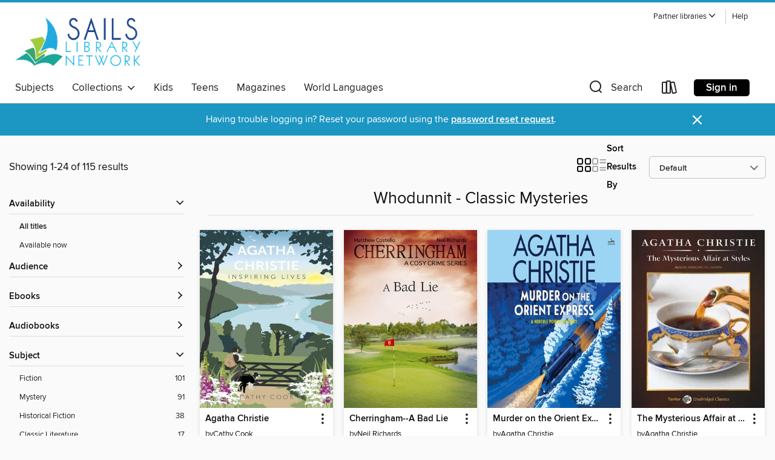

--- FILE ---
content_type: text/html; charset=utf-8
request_url: https://sails.overdrive.com/sails-tauntonpublic/content/collection/156412
body_size: 50095
content:
<!DOCTYPE html>
<html lang="en" dir="ltr" class="no-js">
    <head>
        
    
        
            
        
    

    <meta name="twitter:title" property="og:title" content="SAILS Library Network"/>
    <meta name="twitter:description" property="og:description" content="See the &quot;Whodunnit - Classic Mysteries&quot; collection from SAILS Library Network."/>
    <meta name="twitter:image" property="og:image" content="https://thunder.cdn.overdrive.com/logos/crushed/986.png?1"/>
    <meta property="og:url" content="/sails-tauntonpublic/content/collection/156412"/>
    <meta name="twitter:card" content="summary" />
    <meta property="og:site_name" content="SAILS Library Network" />
    <meta name="twitter:site" content="@OverDriveLibs" />
    <meta property="og:locale" content="en" />
    <meta name="description" content="See the &quot;Whodunnit - Classic Mysteries&quot; collection from SAILS Library Network." />

        <meta http-equiv="X-UA-Compatible" content="IE=edge,chrome=1">
<meta name="viewport" content="width=device-width, initial-scale=1.0 user-scalable=1">





    
        
        
            
        

        <title>Whodunnit - Classic Mysteries - SAILS Library Network - OverDrive</title>
    


<link rel='shortcut icon' type='image/x-icon' href='https://lightning.od-cdn.com/static/img/favicon.bb86d660d3929b5c0c65389d6a8e8aba.ico' />


    
        <meta name="twitter:title" property="og:title" content="SAILS Library Network"/>
        <meta name="twitter:description" property="og:description" content="Browse, borrow, and enjoy titles from the SAILS Library Network digital collection."/>
        <meta name="twitter:image" property="og:image" content="https://thunder.cdn.overdrive.com/logos/crushed/986.png?1"/>
        <meta property="og:url" content="/sails-tauntonpublic/content/collection/156412"/>
        <meta name="twitter:card" content="summary" />
        <meta property="og:site_name" content="SAILS Library Network" />
        <meta name="twitter:site" content="@OverDriveLibs" />
        <meta property="og:locale" content="en" />
        
    
<!-- iOS smart app banner -->
    <meta name="apple-itunes-app" content="app-id=1076402606" />
    <!-- Google Play app banner -->
    <link rel="manifest" href="https://lightning.od-cdn.com/static/manifest.ed71e3d923d287cd1dce64ae0d3cc8b8.json">
    <meta name="google-play-app" content="app-id=com.overdrive.mobile.android.libby" />
    <!-- Windows Store app banner -->
    <meta name="msApplication-ID" content="2FA138F6.LibbybyOverDrive" />
    <meta name="msApplication-PackageFamilyName" content="2FA138F6.LibbybyOverDrive_daecb9042jmvt" />


        <link rel="stylesheet" type="text/css" href="https://lightning.od-cdn.com/static/vendor.bundle.min.5eabf64aeb625aca9acda7ccc8bb0256.css" onerror="cdnError(this)" />
        <link rel="stylesheet" type="text/css" href="https://lightning.od-cdn.com/static/app.bundle.min.0daacbc20b85e970d37a37fe3fc3b92b.css" onerror="cdnError(this)" />
        <link rel='shortcut icon' type='image/x-icon' href='https://lightning.od-cdn.com/static/img/favicon.bb86d660d3929b5c0c65389d6a8e8aba.ico' />

        
    <link rel="stylesheet" type="text/css" href="https://lightning.od-cdn.com/static/faceted-media.min.4cf2f9699e20c37ba2839a67bcf88d4d.css" />


        

<link rel="stylesheet" type="text/css" href="/assets/v3/css/45b2cd3100fbdebbdb6e3d5fa7e06ec7/colors.css?primary=%231e4792&primaryR=30&primaryG=71&primaryB=146&primaryFontColor=%23fff&secondary=%231c97c3&secondaryR=28&secondaryG=151&secondaryB=195&secondaryFontColor=%23fff&bannerIsSecondaryColor=false&defaultColor=%23222">

        <script>
    window.OverDrive = window.OverDrive || {};
    window.OverDrive.colors = {};
    window.OverDrive.colors.primary = "#1e4792";
    window.OverDrive.colors.secondary = "#1c97c3";
    window.OverDrive.tenant = 68;
    window.OverDrive.libraryName = "SAILS Library Network";
    window.OverDrive.advantageKey = "sails-tauntonpublic";
    window.OverDrive.libraryKey = "sails-tauntonpublic";
    window.OverDrive.accountIds = [-1,157];
    window.OverDrive.parentAccountKey = "sails";
    window.OverDrive.allFeatures = "";
    window.OverDrive.libraryConfigurations = {"autocomplete":{"enabled":true},"content-holds":{"enabled":true},"getACard":{"enabled":false},"backToMainCollectionLink":{"enabled":true},"promoteLibby":{"enabled":true},"switchToLibby":{"enabled":true},"disableOdAppAccess":{"enabled":true},"bannerIsSecondaryColor":{"enabled":false},"lexileScores":{"enabled":true},"atosLevels":{"enabled":true},"gradeLevels":{"enabled":true},"interestLevels":{"enabled":true},"readingHistory":{"enabled":true},"reciprocalLending":{"enabled":true},"OzoneAuthentication":{"enabled":true},"Notifications":{"enabled":true},"kindleFooter":{"enabled":true},"kindleNav":{"enabled":true},"kindleLoanFormatLimit":{"enabled":true},"kindleSearchOffer":{"enabled":true},"kindleLoanOffer":{"enabled":true},"sampleOnlyMode":{},"luckyDayMenuLink":{"enabled":false},"disableWishlist":{"enabled":false},"simplifiedNavigationBar":{"enabled":false},"geo-idc":{"enabled":false},"libby-footer-promo":{"enabled":false}};
    window.OverDrive.mediaItems = {"69726":{"reserveId":"bf86411b-3cbb-4a46-be0c-d965d125a9dc","subjects":[{"id":"10","name":"Classic Literature"},{"id":"26","name":"Fiction"}],"bisacCodes":["FIC004000"],"bisac":[{"code":"FIC004000","description":"Fiction / Classics"}],"levels":[{"low":"600","high":"1200","value":"6-12","id":"reading-level","name":"Reading Level"}],"creators":[{"id":149809,"name":"Arthur Conan Doyle","role":"Author","sortName":"Doyle, Arthur Conan"},{"id":217379,"name":"David Timson","role":"Narrator","sortName":"Timson, David"}],"languages":[{"id":"en","name":"English"}],"isBundledChild":false,"ratings":{"maturityLevel":{"id":"generalcontent","name":"General content"},"naughtyScore":{"id":"GeneralContent","name":"General content"}},"constraints":{"isDisneyEulaRequired":false},"reviewCounts":{"premium":1,"publisherSupplier":1},"isAvailable":true,"isPreReleaseTitle":false,"estimatedReleaseDate":"2005-04-28T04:00:00Z","sample":{"href":"https://samples.overdrive.com/?crid=BF86411B-3CBB-4A46-BE0C-D965D125A9DC&.epub-sample.overdrive.com"},"publisher":{"id":"1383","name":"Naxos AudioBooks"},"description":"In this collection are four of the finest cases of Mr Sherlock Holmes, narrated by his faithful friend and admirer Dr Watson. What was the horror of The Speckled Band or the secret behind the curious legacy for men of red hair? These and other...","availableCopies":1,"ownedCopies":2,"luckyDayAvailableCopies":0,"luckyDayOwnedCopies":0,"holdsCount":0,"holdsRatio":0,"estimatedWaitDays":7,"isFastlane":false,"availabilityType":"normal","isRecommendableToLibrary":true,"isOwned":true,"isHoldable":true,"isAdvantageFiltered":false,"visitorEligible":true,"juvenileEligible":false,"youngAdultEligible":false,"contentAccessLevels":0,"classifications":{},"type":{"id":"audiobook","name":"Audiobook"},"covers":{"cover150Wide":{"href":"https://img1.od-cdn.com/ImageType-150/0992-1/BF8/641/1B/{BF86411B-3CBB-4A46-BE0C-D965D125A9DC}Img150.jpg","height":200,"width":150,"primaryColor":{"hex":"#8E002A","rgb":{"red":142,"green":0,"blue":42}},"isPlaceholderImage":false},"cover300Wide":{"href":"https://img2.od-cdn.com/ImageType-400/0992-1/BF8/641/1B/{BF86411B-3CBB-4A46-BE0C-D965D125A9DC}Img400.jpg","height":400,"width":300,"primaryColor":{"hex":"#830228","rgb":{"red":131,"green":2,"blue":40}},"isPlaceholderImage":false},"cover510Wide":{"href":"https://img3.od-cdn.com/ImageType-100/0992-1/{BF86411B-3CBB-4A46-BE0C-D965D125A9DC}Img100.jpg","height":680,"width":510,"primaryColor":{"hex":"#84082D","rgb":{"red":132,"green":8,"blue":45}},"isPlaceholderImage":false}},"id":"69726","firstCreatorName":"Arthur Conan Doyle","firstCreatorId":149809,"firstCreatorSortName":"Doyle, Arthur Conan","title":"The Adventures of Sherlock Holmes, Volume 1","sortTitle":"Adventures of Sherlock Holmes Volume 01","starRating":4.2,"starRatingCount":829,"edition":"Unabridged","publishDate":"1997-10-31T00:00:00Z","publishDateText":"10/31/1997","formats":[{"identifiers":[{"type":"ISBN","value":"9789629545062"},{"type":"8","value":"naxos_audio#9789629545062"}],"rights":[],"fileSize":101194813,"onSaleDateUtc":"2005-04-28T04:00:00+00:00","duration":"03:30:49","hasAudioSynchronizedText":false,"isBundleParent":false,"isbn":"9789629545062","bundledContent":[],"sample":{"href":"https://samples.overdrive.com/?crid=BF86411B-3CBB-4A46-BE0C-D965D125A9DC&.epub-sample.overdrive.com"},"fulfillmentType":"bifocal","id":"audiobook-overdrive","name":"OverDrive Listen audiobook"},{"identifiers":[{"type":"ISBN","value":"9789629545062"},{"type":"8","value":"naxos_audio#9789629545062"}],"rights":[],"fileSize":101345724,"onSaleDateUtc":"2005-04-28T04:00:00+00:00","partCount":3,"duration":"03:30:49","hasAudioSynchronizedText":false,"isBundleParent":false,"isbn":"9789629545062","bundledContent":[],"sample":{"href":"https://excerpts.cdn.overdrive.com/FormatType-425/0992-1/069726-TheAdventuresOfSherlockHolmesI.mp3"},"fulfillmentType":"odm","id":"audiobook-mp3","name":"MP3 audiobook"}],"publisherAccount":{"id":"2239","name":"Naxos of America, Inc."}},"69728":{"reserveId":"63a58da3-51d6-4142-9827-ea0eec4320c9","subjects":[{"id":"10","name":"Classic Literature"},{"id":"26","name":"Fiction"}],"bisacCodes":["FIC004000"],"bisac":[{"code":"FIC004000","description":"Fiction / Classics"}],"levels":[{"low":"600","high":"1200","value":"6-12","id":"reading-level","name":"Reading Level"}],"creators":[{"id":149809,"name":"Arthur Conan Doyle","role":"Author","sortName":"Doyle, Arthur Conan"},{"id":217379,"name":"David Timson","role":"Narrator","sortName":"Timson, David"}],"languages":[{"id":"en","name":"English"}],"isBundledChild":false,"ratings":{"maturityLevel":{"id":"generalcontent","name":"General content"},"naughtyScore":{"id":"GeneralContent","name":"General content"}},"constraints":{"isDisneyEulaRequired":false},"reviewCounts":{"premium":1,"publisherSupplier":2},"isAvailable":true,"isPreReleaseTitle":false,"estimatedReleaseDate":"2005-04-28T04:00:00Z","sample":{"href":"https://samples.overdrive.com/?crid=63A58DA3-51D6-4142-9827-EA0EEC4320C9&.epub-sample.overdrive.com"},"publisher":{"id":"1383","name":"Naxos AudioBooks"},"description":"In this collection are four more individual cases for Mr Sherlock Holmes, narrated by his faithful friend and admirer Dr Watson. Once more, they are solved by this bloodhound of a genius.","availableCopies":1,"ownedCopies":1,"luckyDayAvailableCopies":0,"luckyDayOwnedCopies":0,"holdsCount":0,"holdsRatio":0,"estimatedWaitDays":14,"isFastlane":false,"availabilityType":"normal","isRecommendableToLibrary":true,"isOwned":true,"isHoldable":true,"isAdvantageFiltered":false,"visitorEligible":true,"juvenileEligible":false,"youngAdultEligible":false,"contentAccessLevels":0,"classifications":{},"type":{"id":"audiobook","name":"Audiobook"},"covers":{"cover150Wide":{"href":"https://img2.od-cdn.com/ImageType-150/0992-1/63A/58D/A3/{63A58DA3-51D6-4142-9827-EA0EEC4320C9}Img150.jpg","height":200,"width":150,"primaryColor":{"hex":"#8E0229","rgb":{"red":142,"green":2,"blue":41}},"isPlaceholderImage":false},"cover300Wide":{"href":"https://img1.od-cdn.com/ImageType-400/0992-1/63A/58D/A3/{63A58DA3-51D6-4142-9827-EA0EEC4320C9}Img400.jpg","height":400,"width":300,"primaryColor":{"hex":"#8D002F","rgb":{"red":141,"green":0,"blue":47}},"isPlaceholderImage":false},"cover510Wide":{"href":"https://img3.od-cdn.com/ImageType-100/0992-1/{63A58DA3-51D6-4142-9827-EA0EEC4320C9}Img100.jpg","height":680,"width":510,"primaryColor":{"hex":"#8C002D","rgb":{"red":140,"green":0,"blue":45}},"isPlaceholderImage":false}},"id":"69728","firstCreatorName":"Arthur Conan Doyle","firstCreatorId":149809,"firstCreatorSortName":"Doyle, Arthur Conan","title":"The Adventures of Sherlock Holmes, Volume 3","sortTitle":"Adventures of Sherlock Holmes Volume 03","starRating":4.2,"starRatingCount":225,"edition":"Unabridged","publishDate":"2000-04-11T00:00:00Z","publishDateText":"04/11/2000","formats":[{"identifiers":[{"type":"ISBN","value":"9789629545086"},{"type":"8","value":"naxos_audio#9789629545086"}],"rights":[],"fileSize":102161344,"onSaleDateUtc":"2005-04-28T04:00:00+00:00","duration":"03:32:50","hasAudioSynchronizedText":false,"isBundleParent":false,"isbn":"9789629545086","bundledContent":[],"sample":{"href":"https://samples.overdrive.com/?crid=63A58DA3-51D6-4142-9827-EA0EEC4320C9&.epub-sample.overdrive.com"},"fulfillmentType":"bifocal","id":"audiobook-overdrive","name":"OverDrive Listen audiobook"},{"identifiers":[{"type":"ISBN","value":"9789629545086"},{"type":"8","value":"naxos_audio#9789629545086"}],"rights":[],"fileSize":102293824,"onSaleDateUtc":"2005-04-28T04:00:00+00:00","partCount":3,"duration":"03:32:50","hasAudioSynchronizedText":false,"isBundleParent":false,"isbn":"9789629545086","bundledContent":[],"sample":{"href":"https://excerpts.cdn.overdrive.com/FormatType-425/0992-1/069728-TheAdventuresOfSherlockHolmesIii.mp3"},"fulfillmentType":"odm","id":"audiobook-mp3","name":"MP3 audiobook"}],"publisherAccount":{"id":"2239","name":"Naxos of America, Inc."}},"69729":{"reserveId":"c49fd720-674d-4160-889c-458f4369332a","subjects":[{"id":"10","name":"Classic Literature"},{"id":"26","name":"Fiction"}],"bisacCodes":["FIC004000"],"bisac":[{"code":"FIC004000","description":"Fiction / Classics"}],"levels":[{"low":"600","high":"1200","value":"6-12","id":"reading-level","name":"Reading Level"}],"creators":[{"id":149809,"name":"Arthur Conan Doyle","role":"Author","sortName":"Doyle, Arthur Conan"},{"id":217379,"name":"David Timson","role":"Narrator","sortName":"Timson, David"}],"languages":[{"id":"en","name":"English"}],"isBundledChild":false,"ratings":{"maturityLevel":{"id":"generalcontent","name":"General content"},"naughtyScore":{"id":"GeneralContent","name":"General content"}},"constraints":{"isDisneyEulaRequired":false},"reviewCounts":{"premium":1,"publisherSupplier":3},"isAvailable":true,"isPreReleaseTitle":false,"estimatedReleaseDate":"2005-04-28T04:00:00Z","sample":{"href":"https://samples.overdrive.com/?crid=C49FD720-674D-4160-889C-458F4369332A&.epub-sample.overdrive.com"},"publisher":{"id":"1383","name":"Naxos AudioBooks"},"description":"Four more stories from the master detective. The mystery of the missing suitor is solved and Sherlock Holmes raises his whip. an Indian pot stands in the shadows of a Colonel's death. serious affairs of state and international diplomacy are...","availableCopies":1,"ownedCopies":1,"luckyDayAvailableCopies":0,"luckyDayOwnedCopies":0,"holdsCount":0,"holdsRatio":0,"estimatedWaitDays":14,"isFastlane":false,"availabilityType":"normal","isRecommendableToLibrary":true,"isOwned":true,"isHoldable":true,"isAdvantageFiltered":false,"visitorEligible":true,"juvenileEligible":false,"youngAdultEligible":false,"contentAccessLevels":0,"classifications":{},"type":{"id":"audiobook","name":"Audiobook"},"covers":{"cover150Wide":{"href":"https://img1.od-cdn.com/ImageType-150/0992-1/C49/FD7/20/{C49FD720-674D-4160-889C-458F4369332A}Img150.jpg","height":200,"width":150,"primaryColor":{"hex":"#890129","rgb":{"red":137,"green":1,"blue":41}},"isPlaceholderImage":false},"cover300Wide":{"href":"https://img1.od-cdn.com/ImageType-400/0992-1/C49/FD7/20/{C49FD720-674D-4160-889C-458F4369332A}Img400.jpg","height":400,"width":300,"primaryColor":{"hex":"#8D002F","rgb":{"red":141,"green":0,"blue":47}},"isPlaceholderImage":false},"cover510Wide":{"href":"https://img1.od-cdn.com/ImageType-100/0992-1/{C49FD720-674D-4160-889C-458F4369332A}Img100.jpg","height":680,"width":510,"primaryColor":{"hex":"#8C002D","rgb":{"red":140,"green":0,"blue":45}},"isPlaceholderImage":false}},"id":"69729","firstCreatorName":"Arthur Conan Doyle","firstCreatorId":149809,"firstCreatorSortName":"Doyle, Arthur Conan","title":"The Adventures of Sherlock Holmes, Volume 4","sortTitle":"Adventures of Sherlock Holmes Volume 04","starRating":4.3,"starRatingCount":189,"edition":"Unabridged","publishDate":"2001-03-31T00:00:00Z","publishDateText":"03/31/2001","formats":[{"identifiers":[{"type":"ISBN","value":"9789629545093"},{"type":"8","value":"naxos_audio#9789629545093"}],"rights":[],"fileSize":102077125,"onSaleDateUtc":"2005-04-28T04:00:00+00:00","duration":"03:32:39","hasAudioSynchronizedText":false,"isBundleParent":false,"isbn":"9789629545093","bundledContent":[],"sample":{"href":"https://samples.overdrive.com/?crid=C49FD720-674D-4160-889C-458F4369332A&.epub-sample.overdrive.com"},"fulfillmentType":"bifocal","id":"audiobook-overdrive","name":"OverDrive Listen audiobook"},{"identifiers":[{"type":"ISBN","value":"9789629545093"},{"type":"8","value":"naxos_audio#9789629545093"}],"rights":[],"fileSize":102220868,"onSaleDateUtc":"2005-04-28T04:00:00+00:00","partCount":3,"duration":"03:32:39","hasAudioSynchronizedText":false,"isBundleParent":false,"isbn":"9789629545093","bundledContent":[],"sample":{"href":"https://excerpts.cdn.overdrive.com/FormatType-425/0992-1/069729-TheAdventuresOfSherlockHolmesIv.mp3"},"fulfillmentType":"odm","id":"audiobook-mp3","name":"MP3 audiobook"}],"publisherAccount":{"id":"2239","name":"Naxos of America, Inc."}},"77714":{"reserveId":"62224994-acb0-4112-8433-da906ea23c35","subjects":[{"id":"26","name":"Fiction"},{"id":"57","name":"Mystery"}],"bisacCodes":["FIC022000"],"bisac":[{"code":"FIC022000","description":"Fiction / Mystery & Detective / General"}],"levels":[],"creators":[{"id":139433,"name":"A. Conan Doyle","role":"Author","sortName":"Doyle, A. Conan"},{"id":8389,"name":"Hernando Iván Cano","role":"Narrator","sortName":"Cano, Hernando Iván"}],"languages":[{"id":"es","name":"Spanish; Castilian"}],"isBundledChild":false,"ratings":{"maturityLevel":{"id":"generalcontent","name":"General content"},"naughtyScore":{"id":"GeneralContent","name":"General content"}},"constraints":{"isDisneyEulaRequired":false},"reviewCounts":{"premium":0,"publisherSupplier":0},"isAvailable":true,"isPreReleaseTitle":false,"estimatedReleaseDate":"2005-09-02T04:00:00Z","sample":{"href":"https://samples.overdrive.com/?crid=62224994-ACB0-4112-8433-DA906EA23C35&.epub-sample.overdrive.com"},"publisher":{"id":"1464","name":"Editorial Fonolibros"},"description":"Conan Doyle / Aventura de Sherlock Holmes: Sherlock Holmes, a más de un siglo de sus primeras apariciones, sigue siendo uno de los más populares detectives de toda la literatura. Su método de deducción, su sistema de eliminar todo lo imposible...","availableCopies":1,"ownedCopies":1,"luckyDayAvailableCopies":0,"luckyDayOwnedCopies":0,"holdsCount":0,"holdsRatio":0,"estimatedWaitDays":14,"isFastlane":false,"availabilityType":"normal","isRecommendableToLibrary":true,"isOwned":true,"isHoldable":true,"isAdvantageFiltered":false,"visitorEligible":true,"juvenileEligible":false,"youngAdultEligible":false,"contentAccessLevels":0,"classifications":{},"type":{"id":"audiobook","name":"Audiobook"},"covers":{"cover150Wide":{"href":"https://img2.od-cdn.com/ImageType-150/1061-1/622/249/94/{62224994-ACB0-4112-8433-DA906EA23C35}Img150.jpg","height":200,"width":150,"primaryColor":{"hex":"#545148","rgb":{"red":84,"green":81,"blue":72}},"isPlaceholderImage":false},"cover300Wide":{"href":"https://img1.od-cdn.com/ImageType-400/1061-1/622/249/94/{62224994-ACB0-4112-8433-DA906EA23C35}Img400.jpg","height":400,"width":300,"primaryColor":{"hex":"#545952","rgb":{"red":84,"green":89,"blue":82}},"isPlaceholderImage":false},"cover510Wide":{"href":"https://img1.od-cdn.com/ImageType-100/1061-1/{62224994-ACB0-4112-8433-DA906EA23C35}Img100.jpg","height":680,"width":510,"primaryColor":{"hex":"#565C52","rgb":{"red":86,"green":92,"blue":82}},"isPlaceholderImage":false}},"id":"77714","firstCreatorName":"A. Conan Doyle","firstCreatorId":139433,"firstCreatorSortName":"Doyle, A. Conan","title":"La Aventura De Los Lentes De Oro / Aventuras De Sherlock Holmes","sortTitle":"La Aventura De Los Lentes De Oro  Aventuras De Sherlock Holmes","starRating":3.4,"starRatingCount":5,"edition":"Unabridged","publishDate":"2003-01-01T00:00:00Z","publishDateText":"1/1/2003","formats":[{"identifiers":[],"rights":[],"fileSize":21626880,"onSaleDateUtc":"2005-09-02T04:00:00+00:00","duration":"00:45:03","hasAudioSynchronizedText":false,"isBundleParent":false,"bundledContent":[],"sample":{"href":"https://samples.overdrive.com/?crid=62224994-ACB0-4112-8433-DA906EA23C35&.epub-sample.overdrive.com"},"fulfillmentType":"bifocal","id":"audiobook-overdrive","name":"OverDrive Listen audiobook"},{"identifiers":[],"rights":[],"fileSize":21675136,"onSaleDateUtc":"2005-09-02T04:00:00+00:00","partCount":1,"duration":"00:45:03","hasAudioSynchronizedText":false,"isBundleParent":false,"bundledContent":[],"sample":{"href":"https://excerpts.cdn.overdrive.com/FormatType-425/1061-1/077714-LaAventuraDeLosLentesDeOro.mp3"},"fulfillmentType":"odm","id":"audiobook-mp3","name":"MP3 audiobook"}],"publisherAccount":{"id":"2415","name":"Yoyo USA, Inc"}},"117976":{"reserveId":"a8dd329b-feea-4b8a-97d6-605ae8face76","subjects":[{"id":"10","name":"Classic Literature"},{"id":"26","name":"Fiction"},{"id":"49","name":"Literature"},{"id":"57","name":"Mystery"}],"bisacCodes":["FIC000000","FIC004000","FIC022000"],"bisac":[{"code":"FIC000000","description":"Fiction / General"},{"code":"FIC004000","description":"Fiction / Classics"},{"code":"FIC022000","description":"Fiction / Mystery & Detective / General"}],"levels":[{"value":"770","id":"lexile","name":"Lexile Score"},{"low":"300","high":"400","value":"3-4","id":"reading-level","name":"Reading Level"}],"creators":[{"id":590256,"name":"Agatha Christie","role":"Author","sortName":"Christie, Agatha"},{"id":255154,"name":"Penelope Dellaporta","role":"Narrator","sortName":"Dellaporta, Penelope"}],"languages":[{"id":"en","name":"English"}],"imprint":{"id":"185095","name":"Tantor Media"},"isBundledChild":false,"ratings":{"maturityLevel":{"id":"generalcontent","name":"General content"},"naughtyScore":{"id":"GeneralContent","name":"General content"}},"constraints":{"isDisneyEulaRequired":false},"reviewCounts":{"premium":5,"publisherSupplier":0},"awards":[{"id":30,"description":"Grand Master Award","source":"Mystery Writers of America"}],"isAvailable":true,"isPreReleaseTitle":false,"estimatedReleaseDate":"2009-02-09T05:00:00Z","sample":{"href":"https://samples.overdrive.com/?crid=A8DD329B-FEEA-4B8A-97D6-605AE8FACE76&.epub-sample.overdrive.com"},"publisher":{"id":"422389","name":"Tantor Media, Inc"},"description":"Set in Essex in the English countryside, <I>The Mysterious Affair at Styles</I> is one of the great classic murder mysteries. The victim, Mrs. Emily Inglethorp, is the wealthy mistress of Styles Court. After an evening of entertaining family and...","availableCopies":1,"ownedCopies":2,"luckyDayAvailableCopies":0,"luckyDayOwnedCopies":0,"holdsCount":0,"holdsRatio":0,"estimatedWaitDays":14,"isFastlane":true,"availabilityType":"normal","isRecommendableToLibrary":true,"isOwned":true,"isHoldable":true,"isAdvantageFiltered":false,"visitorEligible":true,"juvenileEligible":false,"youngAdultEligible":false,"contentAccessLevels":0,"classifications":{},"type":{"id":"audiobook","name":"Audiobook"},"covers":{"cover150Wide":{"href":"https://img3.od-cdn.com/ImageType-150/1219-1/A8D/D32/9B/{A8DD329B-FEEA-4B8A-97D6-605AE8FACE76}Img150.jpg","height":200,"width":150,"primaryColor":{"hex":"#28201D","rgb":{"red":40,"green":32,"blue":29}},"isPlaceholderImage":false},"cover300Wide":{"href":"https://img3.od-cdn.com/ImageType-400/1219-1/A8D/D32/9B/{A8DD329B-FEEA-4B8A-97D6-605AE8FACE76}Img400.jpg","height":400,"width":300,"primaryColor":{"hex":"#2C2220","rgb":{"red":44,"green":34,"blue":32}},"isPlaceholderImage":false},"cover510Wide":{"href":"https://img1.od-cdn.com/ImageType-100/1219-1/{A8DD329B-FEEA-4B8A-97D6-605AE8FACE76}Img100.jpg","height":680,"width":510,"primaryColor":{"hex":"#332927","rgb":{"red":51,"green":41,"blue":39}},"isPlaceholderImage":false}},"id":"117976","firstCreatorName":"Agatha Christie","firstCreatorId":590256,"firstCreatorSortName":"Christie, Agatha","title":"The Mysterious Affair at Styles, with eBook","sortTitle":"Mysterious Affair at Styles with eBook","starRating":3.8,"starRatingCount":1378,"edition":"Unabridged","publishDate":"2009-02-09T00:00:00Z","publishDateText":"02/09/2009","formats":[{"identifiers":[{"type":"ISBN","value":"9781400179190"},{"type":"8","value":"tantor_audio#9781400179190"},{"type":"LibraryISBN","value":"9781400129195"}],"rights":[],"fileSize":244983009,"onSaleDateUtc":"2009-02-09T05:00:00+00:00","duration":"08:30:22","hasAudioSynchronizedText":false,"isBundleParent":true,"isbn":"9781400129195","bundledContent":[{"titleId":234324},{"titleId":234324}],"sample":{"href":"https://samples.overdrive.com/?crid=A8DD329B-FEEA-4B8A-97D6-605AE8FACE76&.epub-sample.overdrive.com"},"fulfillmentType":"bifocal","id":"audiobook-overdrive","name":"OverDrive Listen audiobook"},{"identifiers":[{"type":"ISBN","value":"9781400179190"},{"type":"8","value":"tantor_audio#9781400179190"},{"type":"LibraryISBN","value":"9781400129195"}],"rights":[],"fileSize":245013202,"onSaleDateUtc":"2009-02-09T05:00:00+00:00","partCount":8,"duration":"08:35:19","hasAudioSynchronizedText":false,"isBundleParent":true,"isbn":"9781400129195","bundledContent":[{"titleId":234324},{"titleId":234324}],"sample":{"href":"https://excerpts.cdn.overdrive.com/FormatType-425/1219-1/117976-TheMysteriousAffairAtStyles.mp3"},"fulfillmentType":"odm","id":"audiobook-mp3","name":"MP3 audiobook"}],"publisherAccount":{"id":"2858","name":"Tantor Media, Inc"}},"263943":{"reserveId":"3556e64e-6175-4087-af30-c7ffa897844a","subjects":[{"id":"10","name":"Classic Literature"},{"id":"26","name":"Fiction"},{"id":"57","name":"Mystery"}],"bisacCodes":["FIC004000","FIC022000"],"bisac":[{"code":"FIC004000","description":"Fiction / Classics"},{"code":"FIC022000","description":"Fiction / Mystery & Detective / General"}],"levels":[{"value":"770","id":"lexile","name":"Lexile Score"},{"low":"300","high":"400","value":"3-4","id":"reading-level","name":"Reading Level"}],"creators":[{"id":590256,"name":"Agatha Christie","role":"Author","sortName":"Christie, Agatha"}],"languages":[{"id":"en","name":"English"}],"isBundledChild":false,"ratings":{"maturityLevel":{"id":"generalcontent","name":"General content"},"naughtyScore":{"id":"GeneralContent","name":"General content"}},"constraints":{"isDisneyEulaRequired":false},"reviewCounts":{"premium":0,"publisherSupplier":0},"isAvailable":true,"isPreReleaseTitle":false,"estimatedReleaseDate":"2009-08-28T04:00:00Z","sample":{"href":"https://samples.overdrive.com/?crid=3556E64E-6175-4087-AF30-C7FFA897844A&.epub-sample.overdrive.com"},"publisher":{"id":"1444","name":"eBooksLib"},"series":"Hercule Poirot","description":"<p>The intense interest aroused in the public by what was known at the time as The Styles Case has now somewhat subsided. Nevertheless, in view of the world-wide notoriety which attended it, I have been asked, both by my friend Poirot and the...","availableCopies":2,"ownedCopies":2,"luckyDayAvailableCopies":0,"luckyDayOwnedCopies":0,"holdsCount":0,"holdsRatio":0,"estimatedWaitDays":7,"isFastlane":false,"availabilityType":"normal","isRecommendableToLibrary":true,"isOwned":true,"isHoldable":true,"isAdvantageFiltered":false,"visitorEligible":true,"juvenileEligible":false,"youngAdultEligible":false,"contentAccessLevels":0,"classifications":{},"type":{"id":"ebook","name":"eBook"},"covers":{"cover150Wide":{"href":"https://img1.od-cdn.com/ImageType-150/1067-1/355/6E6/4E/{3556E64E-6175-4087-AF30-C7FFA897844A}Img150.jpg","height":200,"width":150,"primaryColor":{"hex":"#551B8C","rgb":{"red":85,"green":27,"blue":140}},"isPlaceholderImage":false},"cover300Wide":{"href":"https://img3.od-cdn.com/ImageType-400/1067-1/355/6E6/4E/{3556E64E-6175-4087-AF30-C7FFA897844A}Img400.jpg","height":400,"width":300,"primaryColor":{"hex":"#551B8C","rgb":{"red":85,"green":27,"blue":140}},"isPlaceholderImage":false},"cover510Wide":{"href":"https://img2.od-cdn.com/ImageType-100/1067-1/{3556E64E-6175-4087-AF30-C7FFA897844A}Img100.jpg","height":680,"width":510,"primaryColor":{"hex":"#551B8C","rgb":{"red":85,"green":27,"blue":140}},"isPlaceholderImage":false}},"id":"263943","firstCreatorName":"Agatha Christie","firstCreatorId":590256,"firstCreatorSortName":"Christie, Agatha","title":"The Mysterious Affair at Styles","sortTitle":"Mysterious Affair at Styles","starRating":4,"starRatingCount":109,"publishDate":"2009-08-23T00:00:00Z","publishDateText":"8/23/2009","formats":[{"identifiers":[{"type":"ISBN","value":"9781412187527"}],"rights":[],"onSaleDateUtc":"2009-08-28T04:00:00+00:00","hasAudioSynchronizedText":false,"isBundleParent":false,"isbn":"9781412187527","bundledContent":[],"sample":{"href":"https://samples.overdrive.com/?crid=3556E64E-6175-4087-AF30-C7FFA897844A&.epub-sample.overdrive.com"},"fulfillmentType":"bifocal","id":"ebook-overdrive","name":"OverDrive Read"},{"identifiers":[{"type":"ISBN","value":"9781412187527"}],"rights":[],"fileSize":239444,"onSaleDateUtc":"2009-08-28T04:00:00+00:00","hasAudioSynchronizedText":false,"isBundleParent":false,"isbn":"9781412187527","bundledContent":[],"sample":{"href":"https://excerpts.cdn.overdrive.com/FormatType-410/1067-1/355/6E6/4E/MysteriousAffairatStyles1412187524.epub"},"fulfillmentType":"epub","id":"ebook-epub-adobe","name":"EPUB eBook"},{"identifiers":[{"type":"KoboBookID","value":"77157749-0196-46b8-ae49-a60372226749"}],"rights":[],"onSaleDateUtc":"2009-08-28T04:00:00+00:00","hasAudioSynchronizedText":false,"isBundleParent":false,"bundledContent":[],"fulfillmentType":"kobo","id":"ebook-kobo","name":"Kobo eBook"}],"publisherAccount":{"id":"2426","name":"eBooksDistrib SARL"},"detailedSeries":{"seriesId":503050,"seriesName":"Hercule Poirot","readingOrder":"1","rank":47}},"263999":{"reserveId":"21474929-7e5d-4606-a2ff-8758cfe05918","subjects":[{"id":"10","name":"Classic Literature"},{"id":"26","name":"Fiction"},{"id":"57","name":"Mystery"}],"bisacCodes":["FIC004000","FIC022000"],"bisac":[{"code":"FIC004000","description":"Fiction / Classics"},{"code":"FIC022000","description":"Fiction / Mystery & Detective / General"}],"levels":[{"value":"680","id":"lexile","name":"Lexile Score"},{"low":"300","high":"300","value":"3","id":"reading-level","name":"Reading Level"}],"creators":[{"id":590256,"name":"Agatha Christie","role":"Author","sortName":"Christie, Agatha"}],"languages":[{"id":"en","name":"English"}],"isBundledChild":false,"ratings":{"maturityLevel":{"id":"generalcontent","name":"General content"},"naughtyScore":{"id":"GeneralContent","name":"General content"}},"constraints":{"isDisneyEulaRequired":false},"reviewCounts":{"premium":1,"publisherSupplier":0},"isAvailable":true,"isPreReleaseTitle":false,"estimatedReleaseDate":"2009-08-28T04:00:00Z","sample":{"href":"https://samples.overdrive.com/?crid=21474929-7E5D-4606-A2FF-8758CFE05918&.epub-sample.overdrive.com"},"publisher":{"id":"1444","name":"eBooksLib"},"series":"Tommy and Tuppence","description":"<p>IT was 2 p.m. on the afternoon of May 7, 1915. The Lusitania had been struck by two torpedoes in succession and was sinking rapidly, while the boats were being launched with all possible speed. The women and children were being lined up...","availableCopies":1,"ownedCopies":1,"luckyDayAvailableCopies":0,"luckyDayOwnedCopies":0,"holdsCount":0,"holdsRatio":0,"estimatedWaitDays":14,"isFastlane":false,"availabilityType":"normal","isRecommendableToLibrary":true,"isOwned":true,"isHoldable":true,"isAdvantageFiltered":false,"visitorEligible":true,"juvenileEligible":false,"youngAdultEligible":false,"contentAccessLevels":0,"classifications":{},"type":{"id":"ebook","name":"eBook"},"covers":{"cover150Wide":{"href":"https://img3.od-cdn.com/ImageType-150/1067-1/214/749/29/{21474929-7E5D-4606-A2FF-8758CFE05918}Img150.jpg","height":200,"width":150,"primaryColor":{"hex":"#551B8C","rgb":{"red":85,"green":27,"blue":140}},"isPlaceholderImage":false},"cover300Wide":{"href":"https://img2.od-cdn.com/ImageType-400/1067-1/214/749/29/{21474929-7E5D-4606-A2FF-8758CFE05918}Img400.jpg","height":400,"width":300,"primaryColor":{"hex":"#551B8C","rgb":{"red":85,"green":27,"blue":140}},"isPlaceholderImage":false},"cover510Wide":{"href":"https://img2.od-cdn.com/ImageType-100/1067-1/{21474929-7E5D-4606-A2FF-8758CFE05918}Img100.jpg","height":680,"width":510,"primaryColor":{"hex":"#551B8C","rgb":{"red":85,"green":27,"blue":140}},"isPlaceholderImage":false}},"id":"263999","firstCreatorName":"Agatha Christie","firstCreatorId":590256,"firstCreatorSortName":"Christie, Agatha","title":"The Secret Adversary","sortTitle":"Secret Adversary","starRating":3.7,"starRatingCount":56,"publishDate":"2009-08-23T00:00:00Z","publishDateText":"8/23/2009","formats":[{"identifiers":[{"type":"ASIN","value":"B000FC1FCU"}],"rights":[],"onSaleDateUtc":"2009-08-28T04:00:00+00:00","hasAudioSynchronizedText":false,"isBundleParent":false,"bundledContent":[],"fulfillmentType":"kindle","id":"ebook-kindle","name":"Kindle Book"},{"identifiers":[{"type":"ISBN","value":"9781412189347"}],"rights":[],"onSaleDateUtc":"2009-08-28T04:00:00+00:00","hasAudioSynchronizedText":false,"isBundleParent":false,"isbn":"9781412189347","bundledContent":[],"sample":{"href":"https://samples.overdrive.com/?crid=21474929-7E5D-4606-A2FF-8758CFE05918&.epub-sample.overdrive.com"},"fulfillmentType":"bifocal","id":"ebook-overdrive","name":"OverDrive Read"},{"identifiers":[{"type":"ISBN","value":"9781412189347"}],"rights":[],"fileSize":317907,"onSaleDateUtc":"2009-08-28T04:00:00+00:00","hasAudioSynchronizedText":false,"isBundleParent":false,"isbn":"9781412189347","bundledContent":[],"sample":{"href":"https://excerpts.cdn.overdrive.com/FormatType-410/1067-1/214/749/29/SecretAdversary1412189349.epub"},"fulfillmentType":"epub","id":"ebook-epub-adobe","name":"EPUB eBook"},{"identifiers":[{"type":"KoboBookID","value":"762c775b-3efe-4032-9115-d7eaada0fc0d"}],"rights":[],"onSaleDateUtc":"2009-08-28T04:00:00+00:00","hasAudioSynchronizedText":false,"isBundleParent":false,"bundledContent":[],"fulfillmentType":"kobo","id":"ebook-kobo","name":"Kobo eBook"}],"publisherAccount":{"id":"2426","name":"eBooksDistrib SARL"},"detailedSeries":{"seriesId":547908,"seriesName":"Tommy and Tuppence","readingOrder":"1","rank":8}},"429849":{"reserveId":"cd981651-6723-446c-92a6-558fa122f8cc","subjects":[],"bisacCodes":[],"bisac":[],"levels":[],"creators":[{"id":347679,"name":"Sir Arthur Conan Doyle","role":"Author","sortName":"Doyle, Sir Arthur Conan"},{"id":505377,"name":"Sidney Paget","role":"Illustrator","sortName":"Paget, Sidney"}],"languages":[{"id":"nl","name":"Dutch; Flemish"}],"isBundledChild":false,"ratings":{"maturityLevel":{"id":"generalcontent","name":"General content"},"naughtyScore":{"id":"GeneralContent","name":"General content"}},"constraints":{"isDisneyEulaRequired":false},"reviewCounts":{"premium":0,"publisherSupplier":0},"isAvailable":true,"isPreReleaseTitle":false,"estimatedReleaseDate":"2010-08-04T17:33:41.05Z","sample":{"href":"https://samples.overdrive.com/?crid=CD981651-6723-446C-92A6-558FA122F8CC&.epub-sample.overdrive.com"},"publisher":{"id":"3838","name":"Project Gutenberg"},"holdsCount":0,"isFastlane":false,"availabilityType":"always","isRecommendableToLibrary":true,"isOwned":true,"isHoldable":true,"isAdvantageFiltered":false,"visitorEligible":false,"juvenileEligible":false,"youngAdultEligible":false,"contentAccessLevels":0,"classifications":{},"type":{"id":"ebook","name":"eBook"},"covers":{"cover150Wide":{"href":"https://img1.od-cdn.com/ImageType-150/2254-1/CD9/816/51/{CD981651-6723-446C-92A6-558FA122F8CC}Img150.jpg","height":200,"width":150,"primaryColor":{"hex":"#845B3B","rgb":{"red":132,"green":91,"blue":59}},"isPlaceholderImage":false},"cover300Wide":{"href":"https://img1.od-cdn.com/ImageType-400/2254-1/CD9/816/51/{CD981651-6723-446C-92A6-558FA122F8CC}Img400.jpg","height":400,"width":300,"primaryColor":{"hex":"#3A3716","rgb":{"red":58,"green":55,"blue":22}},"isPlaceholderImage":false},"cover510Wide":{"href":"https://img2.od-cdn.com/ImageType-100/2254-1/{CD981651-6723-446C-92A6-558FA122F8CC}Img100.jpg","height":680,"width":510,"primaryColor":{"hex":"#352E11","rgb":{"red":53,"green":46,"blue":17}},"isPlaceholderImage":false}},"id":"429849","firstCreatorName":"Sir Arthur Conan Doyle","firstCreatorId":347679,"firstCreatorSortName":"Doyle, Sir Arthur Conan","title":"De dood van Sherlock Holmes — De terugkeer van Sherlock Holmes","sortTitle":"De dood van Sherlock Holmes  De terugkeer van Sherlock Holmes","starRating":1,"starRatingCount":2,"formats":[{"identifiers":[],"rights":[],"onSaleDateUtc":"2010-08-04T17:33:41.05+00:00","hasAudioSynchronizedText":false,"isBundleParent":false,"bundledContent":[],"sample":{"href":"https://samples.overdrive.com/?crid=CD981651-6723-446C-92A6-558FA122F8CC&.epub-sample.overdrive.com"},"fulfillmentType":"bifocal","id":"ebook-overdrive","name":"OverDrive Read"},{"identifiers":[],"rights":[],"fileSize":216524,"onSaleDateUtc":"2010-08-04T17:33:41.05+00:00","hasAudioSynchronizedText":false,"isBundleParent":false,"bundledContent":[],"fulfillmentType":"epub","id":"ebook-epub-open","name":"Open EPUB eBook"}],"publisherAccount":{"id":"5851","name":"Project Gutenberg"}},"433166":{"reserveId":"c9cfd8ed-8c59-43a5-a14f-ee34feb64eb3","subjects":[{"id":"26","name":"Fiction"},{"id":"57","name":"Mystery"},{"id":"82","name":"Short Stories"}],"bisacCodes":[],"bisac":[],"levels":[],"creators":[{"id":347679,"name":"Sir Arthur Conan Doyle","role":"Author","sortName":"Doyle, Sir Arthur Conan"}],"languages":[{"id":"en","name":"English"}],"isBundledChild":false,"ratings":{"maturityLevel":{"id":"generalcontent","name":"General content"},"naughtyScore":{"id":"GeneralContent","name":"General content"}},"constraints":{"isDisneyEulaRequired":false},"reviewCounts":{"premium":0,"publisherSupplier":0},"isAvailable":true,"isPreReleaseTitle":false,"estimatedReleaseDate":"2010-08-04T17:53:51.073Z","sample":{"href":"https://samples.overdrive.com/?crid=C9CFD8ED-8C59-43A5-A14F-EE34FEB64EB3&.epub-sample.overdrive.com"},"publisher":{"id":"3838","name":"Project Gutenberg"},"holdsCount":0,"isFastlane":false,"availabilityType":"always","isRecommendableToLibrary":true,"isOwned":true,"isHoldable":true,"isAdvantageFiltered":false,"visitorEligible":false,"juvenileEligible":false,"youngAdultEligible":false,"contentAccessLevels":0,"classifications":{},"type":{"id":"ebook","name":"eBook"},"covers":{"cover150Wide":{"href":"https://img3.od-cdn.com/ImageType-150/2254-1/C9C/FD8/ED/{C9CFD8ED-8C59-43A5-A14F-EE34FEB64EB3}Img150.jpg","height":200,"width":150,"primaryColor":{"hex":"#845B3B","rgb":{"red":132,"green":91,"blue":59}},"isPlaceholderImage":false},"cover300Wide":{"href":"https://img1.od-cdn.com/ImageType-400/2254-1/C9C/FD8/ED/{C9CFD8ED-8C59-43A5-A14F-EE34FEB64EB3}Img400.jpg","height":400,"width":300,"primaryColor":{"hex":"#3A3716","rgb":{"red":58,"green":55,"blue":22}},"isPlaceholderImage":false},"cover510Wide":{"href":"https://img3.od-cdn.com/ImageType-100/2254-1/{C9CFD8ED-8C59-43A5-A14F-EE34FEB64EB3}Img100.jpg","height":680,"width":510,"primaryColor":{"hex":"#352E11","rgb":{"red":53,"green":46,"blue":17}},"isPlaceholderImage":false}},"id":"433166","firstCreatorName":"Sir Arthur Conan Doyle","firstCreatorId":347679,"firstCreatorSortName":"Doyle, Sir Arthur Conan","title":"The Memoirs of Sherlock Holmes","sortTitle":"Memoirs of Sherlock Holmes","starRating":4.2,"starRatingCount":51,"formats":[{"identifiers":[],"rights":[],"onSaleDateUtc":"2010-08-04T17:53:51.073+00:00","hasAudioSynchronizedText":false,"isBundleParent":false,"bundledContent":[],"sample":{"href":"https://samples.overdrive.com/?crid=C9CFD8ED-8C59-43A5-A14F-EE34FEB64EB3&.epub-sample.overdrive.com"},"fulfillmentType":"bifocal","id":"ebook-overdrive","name":"OverDrive Read"},{"identifiers":[],"rights":[],"fileSize":210335,"onSaleDateUtc":"2010-08-04T17:53:51.073+00:00","hasAudioSynchronizedText":false,"isBundleParent":false,"bundledContent":[],"fulfillmentType":"epub","id":"ebook-epub-open","name":"Open EPUB eBook"}],"publisherAccount":{"id":"5851","name":"Project Gutenberg"}},"433195":{"reserveId":"485e2c8b-f68b-4369-bbca-095dfd66db2e","subjects":[{"id":"10","name":"Classic Literature"},{"id":"26","name":"Fiction"},{"id":"57","name":"Mystery"}],"bisacCodes":["FIC030000"],"bisac":[{"code":"FIC030000","description":"Fiction / Thrillers / Suspense"}],"levels":[{"value":"770","id":"lexile","name":"Lexile Score"},{"low":"300","high":"400","value":"3-4","id":"reading-level","name":"Reading Level"}],"creators":[{"id":590256,"name":"Agatha Christie","role":"Author","sortName":"Christie, Agatha"}],"languages":[{"id":"en","name":"English"}],"isBundledChild":false,"ratings":{"maturityLevel":{"id":"generalcontent","name":"General content"},"naughtyScore":{"id":"GeneralContent","name":"General content"}},"constraints":{"isDisneyEulaRequired":false},"reviewCounts":{"premium":0,"publisherSupplier":0},"isAvailable":true,"isPreReleaseTitle":false,"estimatedReleaseDate":"2010-08-04T17:53:59.277Z","sample":{"href":"https://samples.overdrive.com/?crid=485E2C8B-F68B-4369-BBCA-095DFD66DB2E&.epub-sample.overdrive.com"},"publisher":{"id":"3838","name":"Project Gutenberg"},"holdsCount":0,"isFastlane":false,"availabilityType":"always","isRecommendableToLibrary":true,"isOwned":true,"isHoldable":true,"isAdvantageFiltered":false,"visitorEligible":false,"juvenileEligible":false,"youngAdultEligible":false,"contentAccessLevels":0,"classifications":{},"type":{"id":"ebook","name":"eBook"},"covers":{"cover150Wide":{"href":"https://img2.od-cdn.com/ImageType-150/2254-1/485/E2C/8B/{485E2C8B-F68B-4369-BBCA-095DFD66DB2E}Img150.jpg","height":200,"width":150,"primaryColor":{"hex":"#5C4C35","rgb":{"red":92,"green":76,"blue":53}},"isPlaceholderImage":false},"cover300Wide":{"href":"https://img3.od-cdn.com/ImageType-400/2254-1/485/E2C/8B/{485E2C8B-F68B-4369-BBCA-095DFD66DB2E}Img400.jpg","height":400,"width":300,"primaryColor":{"hex":"#443828","rgb":{"red":68,"green":56,"blue":40}},"isPlaceholderImage":false},"cover510Wide":{"href":"https://img1.od-cdn.com/ImageType-100/2254-1/{485E2C8B-F68B-4369-BBCA-095DFD66DB2E}Img100.jpg","height":680,"width":510,"primaryColor":{"hex":"#403728","rgb":{"red":64,"green":55,"blue":40}},"isPlaceholderImage":false}},"id":"433195","firstCreatorName":"Agatha Christie","firstCreatorId":590256,"firstCreatorSortName":"Christie, Agatha","title":"The Mysterious Affair at Styles","sortTitle":"Mysterious Affair at Styles","starRating":3.9,"starRatingCount":226,"formats":[{"identifiers":[],"rights":[],"onSaleDateUtc":"2010-08-04T17:53:59.277+00:00","hasAudioSynchronizedText":false,"isBundleParent":false,"bundledContent":[],"sample":{"href":"https://samples.overdrive.com/?crid=485E2C8B-F68B-4369-BBCA-095DFD66DB2E&.epub-sample.overdrive.com"},"fulfillmentType":"bifocal","id":"ebook-overdrive","name":"OverDrive Read"},{"identifiers":[],"rights":[],"fileSize":151208,"onSaleDateUtc":"2010-08-04T17:53:59.277+00:00","hasAudioSynchronizedText":false,"isBundleParent":false,"bundledContent":[],"fulfillmentType":"epub","id":"ebook-epub-open","name":"Open EPUB eBook"}],"publisherAccount":{"id":"5851","name":"Project Gutenberg"}},"433414":{"reserveId":"4d8d6c37-e4e1-4b75-88b2-b36f8b6ba2dd","subjects":[{"id":"26","name":"Fiction"},{"id":"57","name":"Mystery"}],"bisacCodes":["FIC004000","FIC022000"],"bisac":[{"code":"FIC004000","description":"Fiction / Classics"},{"code":"FIC022000","description":"Fiction / Mystery & Detective / General"}],"levels":[],"creators":[{"id":590256,"name":"Agatha Christie","role":"Author","sortName":"Christie, Agatha"}],"languages":[{"id":"en","name":"English"}],"isBundledChild":false,"ratings":{"maturityLevel":{"id":"generalcontent","name":"General content"},"naughtyScore":{"id":"GeneralContent","name":"General content"}},"constraints":{"isDisneyEulaRequired":false},"reviewCounts":{"premium":0,"publisherSupplier":0},"isAvailable":true,"isPreReleaseTitle":false,"estimatedReleaseDate":"2010-08-04T17:55:15.537Z","sample":{"href":"https://samples.overdrive.com/?crid=4D8D6C37-E4E1-4B75-88B2-B36F8B6BA2DD&.epub-sample.overdrive.com"},"publisher":{"id":"3838","name":"Project Gutenberg"},"holdsCount":0,"isFastlane":false,"availabilityType":"always","isRecommendableToLibrary":true,"isOwned":true,"isHoldable":true,"isAdvantageFiltered":false,"visitorEligible":false,"juvenileEligible":false,"youngAdultEligible":false,"contentAccessLevels":0,"classifications":{},"type":{"id":"ebook","name":"eBook"},"covers":{"cover150Wide":{"href":"https://img2.od-cdn.com/ImageType-150/2254-1/4D8/D6C/37/{4D8D6C37-E4E1-4B75-88B2-B36F8B6BA2DD}Img150.jpg","height":200,"width":150,"primaryColor":{"hex":"#5C4C35","rgb":{"red":92,"green":76,"blue":53}},"isPlaceholderImage":false},"cover300Wide":{"href":"https://img1.od-cdn.com/ImageType-400/2254-1/4D8/D6C/37/{4D8D6C37-E4E1-4B75-88B2-B36F8B6BA2DD}Img400.jpg","height":400,"width":300,"primaryColor":{"hex":"#443828","rgb":{"red":68,"green":56,"blue":40}},"isPlaceholderImage":false},"cover510Wide":{"href":"https://img1.od-cdn.com/ImageType-100/2254-1/{4D8D6C37-E4E1-4B75-88B2-B36F8B6BA2DD}Img100.jpg","height":680,"width":510,"primaryColor":{"hex":"#403728","rgb":{"red":64,"green":55,"blue":40}},"isPlaceholderImage":false}},"id":"433414","firstCreatorName":"Agatha Christie","firstCreatorId":590256,"firstCreatorSortName":"Christie, Agatha","title":"Secret Adversary","sortTitle":"Secret Adversary","starRating":4,"starRatingCount":180,"formats":[{"identifiers":[],"rights":[],"onSaleDateUtc":"2010-08-04T17:55:15.537+00:00","hasAudioSynchronizedText":false,"isBundleParent":false,"bundledContent":[],"sample":{"href":"https://samples.overdrive.com/?crid=4D8D6C37-E4E1-4B75-88B2-B36F8B6BA2DD&.epub-sample.overdrive.com"},"fulfillmentType":"bifocal","id":"ebook-overdrive","name":"OverDrive Read"},{"identifiers":[],"rights":[],"fileSize":198004,"onSaleDateUtc":"2010-08-04T17:55:15.537+00:00","hasAudioSynchronizedText":false,"isBundleParent":false,"bundledContent":[],"fulfillmentType":"epub","id":"ebook-epub-open","name":"Open EPUB eBook"},{"identifiers":[],"rights":[],"onSaleDateUtc":"2010-08-04T17:55:15.537+00:00","hasAudioSynchronizedText":false,"isBundleParent":false,"bundledContent":[],"fulfillmentType":"kobo","id":"ebook-kobo","name":"Kobo eBook"}],"publisherAccount":{"id":"5851","name":"Project Gutenberg"}},"433837":{"reserveId":"ea23d319-96c0-4118-860a-e239b833cd5f","subjects":[{"id":"10","name":"Classic Literature"},{"id":"26","name":"Fiction"},{"id":"57","name":"Mystery"}],"bisacCodes":[],"bisac":[],"levels":[{"value":"1020","id":"lexile","name":"Lexile Score"},{"low":"600","high":"800","value":"6-8","id":"reading-level","name":"Reading Level"}],"creators":[{"id":347679,"name":"Sir Arthur Conan Doyle","role":"Author","sortName":"Doyle, Sir Arthur Conan"}],"languages":[{"id":"en","name":"English"}],"isBundledChild":false,"ratings":{"maturityLevel":{"id":"generalcontent","name":"General content"},"naughtyScore":{"id":"GeneralContent","name":"General content"}},"constraints":{"isDisneyEulaRequired":false},"reviewCounts":{"premium":0,"publisherSupplier":0},"isAvailable":true,"isPreReleaseTitle":false,"estimatedReleaseDate":"2010-08-04T17:56:20.62Z","sample":{"href":"https://samples.overdrive.com/?crid=EA23D319-96C0-4118-860A-E239B833CD5F&.epub-sample.overdrive.com"},"publisher":{"id":"3838","name":"Project Gutenberg"},"holdsCount":0,"isFastlane":false,"availabilityType":"always","isRecommendableToLibrary":true,"isOwned":true,"isHoldable":true,"isAdvantageFiltered":false,"visitorEligible":false,"juvenileEligible":false,"youngAdultEligible":false,"contentAccessLevels":0,"classifications":{},"type":{"id":"ebook","name":"eBook"},"covers":{"cover150Wide":{"href":"https://img1.od-cdn.com/ImageType-150/2254-1/EA2/3D3/19/{EA23D319-96C0-4118-860A-E239B833CD5F}Img150.jpg","height":200,"width":150,"primaryColor":{"hex":"#845B3B","rgb":{"red":132,"green":91,"blue":59}},"isPlaceholderImage":false},"cover300Wide":{"href":"https://img1.od-cdn.com/ImageType-400/2254-1/EA2/3D3/19/{EA23D319-96C0-4118-860A-E239B833CD5F}Img400.jpg","height":400,"width":300,"primaryColor":{"hex":"#3A3716","rgb":{"red":58,"green":55,"blue":22}},"isPlaceholderImage":false},"cover510Wide":{"href":"https://img1.od-cdn.com/ImageType-100/2254-1/{EA23D319-96C0-4118-860A-E239B833CD5F}Img100.jpg","height":680,"width":510,"primaryColor":{"hex":"#352E11","rgb":{"red":53,"green":46,"blue":17}},"isPlaceholderImage":false}},"id":"433837","firstCreatorName":"Sir Arthur Conan Doyle","firstCreatorId":347679,"firstCreatorSortName":"Doyle, Sir Arthur Conan","title":"The Adventures of Sherlock Holmes","sortTitle":"Adventures of Sherlock Holmes","starRating":4.2,"starRatingCount":145,"formats":[{"identifiers":[],"rights":[],"onSaleDateUtc":"2010-08-04T17:56:20.62+00:00","hasAudioSynchronizedText":false,"isBundleParent":false,"bundledContent":[],"sample":{"href":"https://samples.overdrive.com/?crid=EA23D319-96C0-4118-860A-E239B833CD5F&.epub-sample.overdrive.com"},"fulfillmentType":"bifocal","id":"ebook-overdrive","name":"OverDrive Read"},{"identifiers":[],"rights":[],"fileSize":248686,"onSaleDateUtc":"2010-08-04T17:56:20.62+00:00","hasAudioSynchronizedText":false,"isBundleParent":false,"bundledContent":[],"fulfillmentType":"epub","id":"ebook-epub-open","name":"Open EPUB eBook"}],"publisherAccount":{"id":"5851","name":"Project Gutenberg"}},"517720":{"reserveId":"e8e90d7c-c04c-413a-9189-7901cfcafc83","subjects":[{"id":"10","name":"Classic Literature"},{"id":"26","name":"Fiction"},{"id":"57","name":"Mystery"}],"bisacCodes":["FIC004000","FIC022030","FIC050000"],"bisac":[{"code":"FIC004000","description":"Fiction / Classics"},{"code":"FIC022030","description":"Fiction / Mystery & Detective / Traditional"},{"code":"FIC050000","description":"Fiction / Crime"}],"levels":[],"creators":[{"id":342560,"name":"Loren Estleman","role":"Author","sortName":"Estleman, Loren"}],"languages":[{"id":"en","name":"English"}],"imprint":{"id":"3701","name":"Titan Books"},"isBundledChild":false,"ratings":{"maturityLevel":{"id":"generalcontent","name":"General content"},"naughtyScore":{"id":"GeneralContent","name":"General content"}},"constraints":{"isDisneyEulaRequired":false},"reviewCounts":{"premium":0,"publisherSupplier":0},"isAvailable":true,"isPreReleaseTitle":false,"estimatedReleaseDate":"2011-02-09T05:00:00Z","sample":{"href":"https://samples.overdrive.com/?crid=E8E90D7C-C04C-413A-9189-7901CFCAFC83&.epub-sample.overdrive.com"},"publisher":{"id":"4035","name":"Titan"},"subtitle":"Dr. Jekyll & Mr. Holmes","series":"The Further Adventures of Sherlock Holmes","description":"Sherlock Holmes has already encountered the evil young hedonist Edward Hyde, and knew he was strangely connected with Henry Jekyll, the respectable young doctor. It was not until the Queen herself requested it, however, that Holmes was officially...","availableCopies":1,"ownedCopies":1,"luckyDayAvailableCopies":0,"luckyDayOwnedCopies":0,"holdsCount":0,"holdsRatio":0,"estimatedWaitDays":14,"isFastlane":false,"availabilityType":"normal","isRecommendableToLibrary":true,"isOwned":true,"isHoldable":true,"isAdvantageFiltered":false,"visitorEligible":true,"juvenileEligible":false,"youngAdultEligible":false,"contentAccessLevels":0,"classifications":{},"type":{"id":"ebook","name":"eBook"},"covers":{"cover150Wide":{"href":"https://img2.od-cdn.com/ImageType-150/0111-1/E8E/90D/7C/{E8E90D7C-C04C-413A-9189-7901CFCAFC83}Img150.jpg","height":200,"width":150,"primaryColor":{"hex":"#738D5E","rgb":{"red":115,"green":141,"blue":94}},"isPlaceholderImage":false},"cover300Wide":{"href":"https://img1.od-cdn.com/ImageType-400/0111-1/E8E/90D/7C/{E8E90D7C-C04C-413A-9189-7901CFCAFC83}Img400.jpg","height":400,"width":300,"primaryColor":{"hex":"#6F8F5D","rgb":{"red":111,"green":143,"blue":93}},"isPlaceholderImage":false},"cover510Wide":{"href":"https://img2.od-cdn.com/ImageType-100/0111-1/{E8E90D7C-C04C-413A-9189-7901CFCAFC83}Img100.jpg","height":680,"width":510,"primaryColor":{"hex":"#688D59","rgb":{"red":104,"green":141,"blue":89}},"isPlaceholderImage":false}},"id":"517720","firstCreatorName":"Loren Estleman","firstCreatorId":342560,"firstCreatorSortName":"Estleman, Loren","title":"The Further Adventures of Sherlock Holmes","sortTitle":"Further Adventures of Sherlock Holmes Dr Jekyll and Mr Holmes","starRating":3.6,"starRatingCount":17,"publishDate":"2011-02-09T00:00:00Z","publishDateText":"02/09/2011","formats":[{"identifiers":[{"type":"PublisherCatalogNumber","value":"204962"},{"type":"ASIN","value":"B004IK8Q6I"}],"rights":[],"onSaleDateUtc":"2011-02-09T05:00:00+00:00","hasAudioSynchronizedText":false,"isBundleParent":false,"bundledContent":[],"fulfillmentType":"kindle","id":"ebook-kindle","name":"Kindle Book"},{"identifiers":[{"type":"ISBN","value":"9781848569201"},{"type":"PublisherCatalogNumber","value":"204962"}],"rights":[],"onSaleDateUtc":"2011-02-09T05:00:00+00:00","hasAudioSynchronizedText":false,"isBundleParent":false,"isbn":"9781848569201","bundledContent":[],"sample":{"href":"https://samples.overdrive.com/?crid=E8E90D7C-C04C-413A-9189-7901CFCAFC83&.epub-sample.overdrive.com"},"fulfillmentType":"bifocal","id":"ebook-overdrive","name":"OverDrive Read"},{"identifiers":[{"type":"ISBN","value":"9781848569201"},{"type":"PublisherCatalogNumber","value":"204962"}],"rights":[],"fileSize":376302,"onSaleDateUtc":"2011-02-09T05:00:00+00:00","hasAudioSynchronizedText":false,"isBundleParent":false,"isbn":"9781848569201","bundledContent":[],"sample":{"href":"https://excerpts.cdn.overdrive.com/FormatType-410/0111-1/E8E/90D/7C/FurtherAdventuresofSherlockHolmesDrJe9781848569201.epub"},"fulfillmentType":"epub","accessibilityStatements":{"waysOfReading":["NoInfoForModifiableDisplay","SomeNonVisualReadingSupport"],"conformance":["NoInfoForStandards"],"navigation":[],"richContent":[],"hazards":["HazardsUnknown"],"legalConsiderations":[],"additionalInformation":[]},"id":"ebook-epub-adobe","name":"EPUB eBook"},{"identifiers":[{"type":"PublisherCatalogNumber","value":"204962"}],"rights":[],"onSaleDateUtc":"2011-02-09T05:00:00+00:00","hasAudioSynchronizedText":false,"isBundleParent":false,"bundledContent":[],"fulfillmentType":"kobo","id":"ebook-kobo","name":"Kobo eBook"}],"publisherAccount":{"id":"221","name":"Random House, Inc."},"detailedSeries":{"seriesId":1447894,"seriesName":"The Further Adventures of Sherlock Holmes","readingOrder":"5","rank":3}},"613743":{"reserveId":"8a32befd-6a07-4825-b2ba-d283601d7e09","subjects":[{"id":"26","name":"Fiction"},{"id":"57","name":"Mystery"},{"id":"77","name":"Romance"},{"id":"86","name":"Suspense"}],"bisacCodes":["FIC022020","FIC022040","FIC027110"],"bisac":[{"code":"FIC022020","description":"Fiction / Mystery & Detective / Police Procedural"},{"code":"FIC022040","description":"Fiction / Mystery & Detective / Women Sleuths"},{"code":"FIC027110","description":"Fiction / Romance / Suspense"}],"levels":[],"creators":[{"id":592671,"name":"J. D. Robb","role":"Author","sortName":"Robb, J. D."}],"languages":[{"id":"en","name":"English"}],"imprint":{"id":"65140","name":"Berkley"},"isBundledChild":false,"ratings":{"maturityLevel":{"id":"generalcontent","name":"General content"},"naughtyScore":{"id":"GeneralContent","name":"General content"}},"constraints":{"isDisneyEulaRequired":false},"reviewCounts":{"premium":1,"publisherSupplier":0},"isAvailable":true,"isPreReleaseTitle":false,"estimatedReleaseDate":"2000-03-01T05:00:00Z","sample":{"href":"https://samples.overdrive.com/?crid=8A32BEFD-6A07-4825-B2BA-D283601D7E09&.epub-sample.overdrive.com"},"publisher":{"id":"97289","name":"Penguin Publishing Group"},"series":"In Death","description":"<b>When a famous thespian is killed right before her eyes, New York detective Eve Dallas takes a new place in crime as both officer and witness to murder&#160;in this novel in the #1&#160;<i>New York Times</i>&#160;bestselling In Death...","availableCopies":1,"ownedCopies":1,"luckyDayAvailableCopies":0,"luckyDayOwnedCopies":0,"holdsCount":0,"holdsRatio":0,"estimatedWaitDays":14,"isFastlane":false,"availabilityType":"normal","isRecommendableToLibrary":true,"isOwned":true,"isHoldable":true,"isAdvantageFiltered":false,"visitorEligible":true,"juvenileEligible":false,"youngAdultEligible":false,"contentAccessLevels":0,"classifications":{},"type":{"id":"ebook","name":"eBook"},"covers":{"cover150Wide":{"href":"https://img1.od-cdn.com/ImageType-150/1523-1/{8A32BEFD-6A07-4825-B2BA-D283601D7E09}IMG150.JPG","height":200,"width":150,"primaryColor":{"hex":"#020200","rgb":{"red":2,"green":2,"blue":0}},"isPlaceholderImage":false},"cover300Wide":{"href":"https://img3.od-cdn.com/ImageType-400/1523-1/{8A32BEFD-6A07-4825-B2BA-D283601D7E09}IMG400.JPG","height":400,"width":300,"primaryColor":{"hex":"#020200","rgb":{"red":2,"green":2,"blue":0}},"isPlaceholderImage":false},"cover510Wide":{"href":"https://img3.od-cdn.com/ImageType-100/1523-1/{8A32BEFD-6A07-4825-B2BA-D283601D7E09}IMG100.JPG","height":680,"width":510,"primaryColor":{"hex":"#020200","rgb":{"red":2,"green":2,"blue":0}},"isPlaceholderImage":false}},"id":"613743","firstCreatorName":"J. D. Robb","firstCreatorId":592671,"firstCreatorSortName":"Robb, J. D.","title":"Witness in Death","sortTitle":"Witness in Death","starRating":4.3,"starRatingCount":851,"publishDate":"2000-03-01T00:00:00Z","publishDateText":"03/01/2000","formats":[{"identifiers":[{"type":"ISBN","value":"9781101203743"},{"type":"ASIN","value":"B000OIZSEQ"}],"rights":[],"onSaleDateUtc":"2000-03-01T05:00:00+00:00","hasAudioSynchronizedText":false,"isBundleParent":false,"isbn":"9781101203743","bundledContent":[],"fulfillmentType":"kindle","id":"ebook-kindle","name":"Kindle Book"},{"identifiers":[{"type":"ISBN","value":"9781101203743"}],"rights":[],"onSaleDateUtc":"2000-03-01T05:00:00+00:00","hasAudioSynchronizedText":false,"isBundleParent":false,"isbn":"9781101203743","bundledContent":[],"sample":{"href":"https://samples.overdrive.com/?crid=8A32BEFD-6A07-4825-B2BA-D283601D7E09&.epub-sample.overdrive.com"},"fulfillmentType":"bifocal","id":"ebook-overdrive","name":"OverDrive Read"},{"identifiers":[{"type":"ISBN","value":"9781101203743"}],"rights":[],"fileSize":590286,"onSaleDateUtc":"2000-03-01T05:00:00+00:00","hasAudioSynchronizedText":false,"isBundleParent":false,"isbn":"9781101203743","bundledContent":[],"sample":{"href":"https://excerpts.cdn.overdrive.com/FormatType-410/1523-1/8A3/2BE/FD/WitnessinDeath9781101203743.epub"},"fulfillmentType":"epub","accessibilityStatements":{"waysOfReading":["ModifiableDisplay","SomeNonVisualReadingSupport"],"conformance":["NoInfoForStandards"],"navigation":["TableOfContents"],"richContent":[],"hazards":[],"legalConsiderations":[],"additionalInformation":["HighContrastText","NonColorMeansOfConveyingInformation"],"summaryStatement":"Accessibility features highlighted in metadata are based on this ebook's content and format."},"id":"ebook-epub-adobe","name":"EPUB eBook"},{"identifiers":[{"type":"ISBN","value":"9781101203743"},{"type":"KoboBookID","value":"e53a16b4-7943-40b8-b75e-5be1d036bca1"}],"rights":[],"onSaleDateUtc":"2000-03-01T05:00:00+00:00","hasAudioSynchronizedText":false,"isBundleParent":false,"isbn":"9781101203743","bundledContent":[],"fulfillmentType":"kobo","id":"ebook-kobo","name":"Kobo eBook"}],"publisherAccount":{"id":"3738","name":"Penguin Group (USA), Inc."},"detailedSeries":{"seriesId":2105887,"seriesName":"In Death","readingOrder":"10","rank":94}},"784864":{"reserveId":"76c1b7d0-17f4-4c05-8397-c66c17411584","subjects":[{"id":"10","name":"Classic Literature"},{"id":"26","name":"Fiction"},{"id":"57","name":"Mystery"}],"bisacCodes":["FIC004000","FIC022000"],"bisac":[{"code":"FIC004000","description":"Fiction / Classics"},{"code":"FIC022000","description":"Fiction / Mystery & Detective / General"}],"levels":[{"value":"1020","id":"lexile","name":"Lexile Score"},{"low":"600","high":"800","value":"6-8","id":"reading-level","name":"Reading Level"}],"creators":[{"id":347679,"name":"Sir Arthur Conan Doyle","role":"Author","sortName":"Doyle, Sir Arthur Conan"}],"languages":[{"id":"en","name":"English"}],"isBundledChild":false,"ratings":{"maturityLevel":{"id":"generalcontent","name":"General content"},"naughtyScore":{"id":"GeneralContent","name":"General content"}},"constraints":{"isDisneyEulaRequired":false},"reviewCounts":{"premium":0,"publisherSupplier":0},"isAvailable":true,"isPreReleaseTitle":false,"estimatedReleaseDate":"2012-02-20T05:00:00Z","sample":{"href":"https://samples.overdrive.com/?crid=76C1B7D0-17F4-4C05-8397-C66C17411584&.epub-sample.overdrive.com"},"publisher":{"id":"4239","name":"Duke Classics"},"series":"Sherlock","description":"<p><i>The Adventures of Sherlock Holmes</i> collects Sir Arthur Conan Doyle's first twelve short stories about his famous London detective. It begins with the first meeting of Holmes and his sidekick Watson, who narrates the stories. Doyle was...","holdsCount":0,"isFastlane":true,"availabilityType":"always","isRecommendableToLibrary":true,"isOwned":true,"isHoldable":true,"isAdvantageFiltered":false,"visitorEligible":true,"juvenileEligible":false,"youngAdultEligible":false,"contentAccessLevels":0,"classifications":{},"type":{"id":"ebook","name":"eBook"},"covers":{"cover150Wide":{"href":"https://img2.od-cdn.com/ImageType-150/2389-1/76C/1B7/D0/{76C1B7D0-17F4-4C05-8397-C66C17411584}Img150.jpg","height":200,"width":150,"primaryColor":{"hex":"#000002","rgb":{"red":0,"green":0,"blue":2}},"isPlaceholderImage":false},"cover300Wide":{"href":"https://img1.od-cdn.com/ImageType-400/2389-1/76C/1B7/D0/{76C1B7D0-17F4-4C05-8397-C66C17411584}Img400.jpg","height":400,"width":300,"primaryColor":{"hex":"#000000","rgb":{"red":0,"green":0,"blue":0}},"isPlaceholderImage":false},"cover510Wide":{"href":"https://img2.od-cdn.com/ImageType-100/2389-1/{76C1B7D0-17F4-4C05-8397-C66C17411584}Img100.jpg","height":680,"width":510,"primaryColor":{"hex":"#000000","rgb":{"red":0,"green":0,"blue":0}},"isPlaceholderImage":false}},"id":"784864","firstCreatorName":"Sir Arthur Conan Doyle","firstCreatorId":347679,"firstCreatorSortName":"Doyle, Sir Arthur Conan","title":"The Adventures of Sherlock Holmes","sortTitle":"Adventures of Sherlock Holmes","starRating":4.3,"starRatingCount":1203,"formats":[{"identifiers":[{"type":"ISBN","value":"9781620115091"}],"rights":[],"onSaleDateUtc":"2012-02-20T05:00:00+00:00","hasAudioSynchronizedText":false,"isBundleParent":false,"isbn":"9781620115091","bundledContent":[],"sample":{"href":"https://samples.overdrive.com/?crid=76C1B7D0-17F4-4C05-8397-C66C17411584&.epub-sample.overdrive.com"},"fulfillmentType":"bifocal","id":"ebook-overdrive","name":"OverDrive Read"},{"identifiers":[{"type":"ISBN","value":"9781620115091"}],"rights":[],"fileSize":383229,"onSaleDateUtc":"2012-02-20T05:00:00+00:00","hasAudioSynchronizedText":false,"isBundleParent":false,"isbn":"9781620115091","bundledContent":[],"sample":{"href":"https://excerpts.cdn.overdrive.com/FormatType-410/2389-1/76C/1B7/D0/AdventuresofSherlockHolmes9781620115091.epub"},"fulfillmentType":"epub","id":"ebook-epub-adobe","name":"EPUB eBook"},{"identifiers":[{"type":"ISBN","value":"9781620115091"}],"rights":[],"fileSize":379267,"onSaleDateUtc":"2012-02-20T05:00:00+00:00","hasAudioSynchronizedText":false,"isBundleParent":false,"isbn":"9781620115091","bundledContent":[],"fulfillmentType":"epub","id":"ebook-epub-open","name":"Open EPUB eBook"}],"publisherAccount":{"id":"6193","name":"Duke Classics"},"detailedSeries":{"seriesId":540177,"seriesName":"Sherlock","readingOrder":"3","rank":162}},"1015087":{"reserveId":"0158f567-4c77-43dd-be0f-95d4a79edb8c","subjects":[{"id":"10","name":"Classic Literature"},{"id":"43","name":"Juvenile Fiction"},{"id":"44","name":"Juvenile Literature"}],"bisacCodes":["JUV001010","JUV007000","JUV020000"],"bisac":[{"code":"JUV001010","description":"Juvenile Fiction / Action & Adventure / Survival Stories"},{"code":"JUV007000","description":"Juvenile Fiction / Classics"},{"code":"JUV020000","description":"Juvenile Fiction / Interactive Adventures"}],"levels":[],"creators":[{"id":589642,"name":"Ryan Jacobson","role":"Author","sortName":"Jacobson, Ryan"},{"id":519078,"name":"Deb Mercier","role":"Author","sortName":"Mercier, Deb"}],"languages":[{"id":"en","name":"English"}],"imprint":{"id":"93750","name":"Lake 7 Creative"},"isBundledChild":false,"ratings":{"maturityLevel":{"id":"juvenile","name":"Juvenile"},"naughtyScore":{"id":"Juvenile","name":"Juvenile"}},"constraints":{"isDisneyEulaRequired":false},"reviewCounts":{"premium":0,"publisherSupplier":0},"isAvailable":true,"isPreReleaseTitle":false,"estimatedReleaseDate":"2011-11-04T04:00:00Z","sample":{"href":"https://samples.overdrive.com/?crid=0158F567-4C77-43DD-BE0F-95D4A79EDB8C&.epub-sample.overdrive.com"},"publisher":{"id":"137883","name":"Adventure Publications"},"subtitle":"Sir Arthur Conan Doyle's Adventures of Sherlock Holmes: A Choose Your Path Book","series":"Can You Survive?","description":"<p>He is perhaps the most famous character and the greatest detective in the world - and he is you! You search for evidence. You follow the clues. You experience the danger. Do you have what it takes to solve three of the most puzzling Sherlock...","availableCopies":1,"ownedCopies":1,"luckyDayAvailableCopies":0,"luckyDayOwnedCopies":0,"holdsCount":0,"holdsRatio":0,"estimatedWaitDays":14,"isFastlane":false,"availabilityType":"normal","isRecommendableToLibrary":true,"isOwned":true,"isHoldable":true,"isAdvantageFiltered":false,"visitorEligible":true,"juvenileEligible":false,"youngAdultEligible":false,"contentAccessLevels":0,"classifications":{},"type":{"id":"ebook","name":"eBook"},"covers":{"cover150Wide":{"href":"https://img3.od-cdn.com/ImageType-150/6852-1/015/8F5/67/{0158F567-4C77-43DD-BE0F-95D4A79EDB8C}Img150.jpg","height":200,"width":150,"primaryColor":{"hex":"#151412","rgb":{"red":21,"green":20,"blue":18}},"isPlaceholderImage":false},"cover300Wide":{"href":"https://img3.od-cdn.com/ImageType-400/6852-1/015/8F5/67/{0158F567-4C77-43DD-BE0F-95D4A79EDB8C}Img400.jpg","height":400,"width":300,"primaryColor":{"hex":"#171614","rgb":{"red":23,"green":22,"blue":20}},"isPlaceholderImage":false},"cover510Wide":{"href":"https://img3.od-cdn.com/ImageType-100/6852-1/{0158F567-4C77-43DD-BE0F-95D4A79EDB8C}Img100.jpg","height":680,"width":510,"primaryColor":{"hex":"#121210","rgb":{"red":18,"green":18,"blue":16}},"isPlaceholderImage":false}},"id":"1015087","firstCreatorName":"Ryan Jacobson","firstCreatorId":589642,"firstCreatorSortName":"Jacobson, Ryan","title":"Can You Survive","sortTitle":"Can You Survive Sir Arthur Conan Doyles Adventures of Sherlock Holmes A Choose Your Path Book","starRating":3.5,"starRatingCount":29,"publishDate":"2011-11-04T00:00:00Z","publishDateText":"11/04/2011","formats":[{"identifiers":[{"type":"ISBN","value":"9780977412273"}],"rights":[],"onSaleDateUtc":"2011-11-04T04:00:00+00:00","hasAudioSynchronizedText":false,"isBundleParent":false,"isbn":"9780977412273","bundledContent":[],"sample":{"href":"https://samples.overdrive.com/?crid=0158F567-4C77-43DD-BE0F-95D4A79EDB8C&.epub-sample.overdrive.com"},"fulfillmentType":"bifocal","id":"ebook-overdrive","name":"OverDrive Read"},{"identifiers":[{"type":"ISBN","value":"9780977412273"}],"rights":[],"fileSize":1360264,"onSaleDateUtc":"2011-11-04T04:00:00+00:00","hasAudioSynchronizedText":false,"isBundleParent":false,"isbn":"9780977412273","bundledContent":[],"sample":{"href":"https://excerpts.cdn.overdrive.com/FormatType-410/1486-1/015/8F5/67/SirArthurConanDoylesAdventuresofSherl9780977412273.epub"},"fulfillmentType":"epub","id":"ebook-epub-adobe","name":"EPUB eBook"}],"publisherAccount":{"id":"36087","name":"Lightning Source Inc"},"detailedSeries":{"seriesId":846744,"seriesName":"Can You Survive?","rank":4}},"1305234":{"reserveId":"e015e5f3-e923-4089-8784-ed1d3c301fd6","subjects":[{"id":"7","name":"Biography & Autobiography"},{"id":"111","name":"Nonfiction"}],"bisacCodes":["BIO007000"],"bisac":[{"code":"BIO007000","description":"Biography & Autobiography / Literary"}],"levels":[],"creators":[{"id":435190,"name":"Cathy Cook","role":"Author","sortName":"Cook, Cathy"}],"languages":[{"id":"en","name":"English"}],"imprint":{"id":"185131","name":"The History Press Ireland"},"isBundledChild":false,"ratings":{"maturityLevel":{"id":"generalcontent","name":"General content"},"naughtyScore":{"id":"GeneralContent","name":"General content"}},"constraints":{"isDisneyEulaRequired":false},"reviewCounts":{"premium":0,"publisherSupplier":0},"isAvailable":true,"isPreReleaseTitle":false,"estimatedReleaseDate":"2013-03-01T05:00:00Z","sample":{"href":"https://samples.overdrive.com/agatha-christie-miscellany?.epub-sample.overdrive.com"},"publisher":{"id":"422839","name":"The History Press"},"subtitle":"Inspiring Lives","series":"Inspiring Lives","description":"This miscellany explores the fascinating and enigmatic world created by the undisputed 'Queen of Crime', Agatha Christie. Examining her place in literary history, her books and her iconic characters, including Hercule Poirot and Miss Marple, this...","availableCopies":1,"ownedCopies":1,"luckyDayAvailableCopies":0,"luckyDayOwnedCopies":0,"holdsCount":0,"holdsRatio":0,"estimatedWaitDays":14,"isFastlane":false,"availabilityType":"normal","isRecommendableToLibrary":true,"isOwned":true,"isHoldable":true,"isAdvantageFiltered":false,"visitorEligible":true,"juvenileEligible":false,"youngAdultEligible":false,"contentAccessLevels":0,"classifications":{},"type":{"id":"ebook","name":"eBook"},"covers":{"cover150Wide":{"href":"https://img3.od-cdn.com/ImageType-150/6852-1/E01/5E5/F3/{E015E5F3-E923-4089-8784-ED1D3C301FD6}Img150.jpg","height":200,"width":150,"primaryColor":{"hex":"#264651","rgb":{"red":38,"green":70,"blue":81}},"isPlaceholderImage":false},"cover300Wide":{"href":"https://img3.od-cdn.com/ImageType-400/6852-1/E01/5E5/F3/{E015E5F3-E923-4089-8784-ED1D3C301FD6}Img400.jpg","height":400,"width":300,"primaryColor":{"hex":"#314F57","rgb":{"red":49,"green":79,"blue":87}},"isPlaceholderImage":false},"cover510Wide":{"href":"https://img3.od-cdn.com/ImageType-100/6852-1/{E015E5F3-E923-4089-8784-ED1D3C301FD6}Img100.jpg","height":680,"width":510,"primaryColor":{"hex":"#263F43","rgb":{"red":38,"green":63,"blue":67}},"isPlaceholderImage":false}},"id":"1305234","firstCreatorName":"Cathy Cook","firstCreatorId":435190,"firstCreatorSortName":"Cook, Cathy","title":"Agatha Christie","sortTitle":"Agatha Christie Inspiring Lives","edition":"2","publishDate":"2013-03-01T00:00:00Z","publishDateText":"03/01/2013","formats":[{"identifiers":[{"type":"ASIN","value":"B01H5SOMBM"}],"rights":[],"onSaleDateUtc":"2013-03-01T05:00:00+00:00","hasAudioSynchronizedText":false,"isBundleParent":false,"bundledContent":[],"fulfillmentType":"kindle","id":"ebook-kindle","name":"Kindle Book"},{"identifiers":[{"type":"ISBN","value":"9780752492537"}],"rights":[],"onSaleDateUtc":"2013-03-01T05:00:00+00:00","hasAudioSynchronizedText":false,"isBundleParent":false,"isbn":"9780752492537","bundledContent":[],"sample":{"href":"https://samples.overdrive.com/agatha-christie-miscellany?.epub-sample.overdrive.com"},"fulfillmentType":"bifocal","id":"ebook-overdrive","name":"OverDrive Read"},{"identifiers":[{"type":"ISBN","value":"9780752492537"}],"rights":[],"fileSize":5303236,"onSaleDateUtc":"2013-03-01T05:00:00+00:00","hasAudioSynchronizedText":false,"isBundleParent":false,"isbn":"9780752492537","bundledContent":[],"fulfillmentType":"epub","accessibilityStatements":{"waysOfReading":["NoInfoForModifiableDisplay","SomeNonVisualReadingSupport"],"conformance":["NoInfoForStandards"],"navigation":[],"richContent":[],"hazards":["HazardsUnknown"],"legalConsiderations":[],"additionalInformation":[]},"id":"ebook-epub-adobe","name":"EPUB eBook"},{"identifiers":[{"type":"KoboBookID","value":"31e2ddd2-41ad-37a7-96af-f629aca6df71"}],"rights":[],"onSaleDateUtc":"2013-03-01T05:00:00+00:00","hasAudioSynchronizedText":false,"isBundleParent":false,"bundledContent":[],"fulfillmentType":"kobo","id":"ebook-kobo","name":"Kobo eBook"}],"publisherAccount":{"id":"49500","name":"Faber Factory"},"detailedSeries":{"seriesId":1367828,"seriesName":"Inspiring Lives","rank":16}},"1383310":{"reserveId":"e0ef793f-b416-444c-95ff-510171e8953f","subjects":[{"id":"26","name":"Fiction"},{"id":"57","name":"Mystery"},{"id":"115","name":"Historical Fiction"}],"bisacCodes":["FIC014000","FIC022030","FIC050000"],"bisac":[{"code":"FIC014000","description":"FICTION / Historical / General"},{"code":"FIC022030","description":"Fiction / Mystery & Detective / Traditional"},{"code":"FIC050000","description":"Fiction / Crime"}],"levels":[{"value":"640","id":"lexile","name":"Lexile Score"},{"low":"200","high":"300","value":"2-3","id":"reading-level","name":"Reading Level"}],"creators":[{"id":590256,"name":"Agatha Christie","role":"Author","sortName":"Christie, Agatha"},{"id":248428,"name":"Dan Stevens","role":"Narrator","sortName":"Stevens, Dan"}],"languages":[{"id":"en","name":"English"}],"imprint":{"id":"6569","name":"William Morrow Paperbacks"},"isBundledChild":false,"ratings":{"maturityLevel":{"id":"generalcontent","name":"General content"},"naughtyScore":{"id":"GeneralContent","name":"General content"}},"constraints":{"isDisneyEulaRequired":false},"reviewCounts":{"premium":4,"publisherSupplier":0},"isAvailable":true,"isPreReleaseTitle":false,"estimatedReleaseDate":"2013-09-10T04:00:00Z","sample":{"href":"https://samples.overdrive.com/?crid=E0EF793F-B416-444C-95FF-510171E8953F&.epub-sample.overdrive.com"},"publisher":{"id":"582","name":"HarperCollins"},"series":"Hercule Poirot","description":"<p><strong>THE MOST WIDELY READ MYSTERY OF ALL TIME</strong>&#8212;<strong>NOW A MAJOR MOTION PICTURE DIRECTED BY KENNETH BRANAGH AND PRODUCED BY RIDLEY SCOTT!</strong></p><p> </p><p>\"The murderer is with us&#8212;on the train now . . .\"</p><p>...","availableCopies":1,"ownedCopies":4,"luckyDayAvailableCopies":0,"luckyDayOwnedCopies":0,"holdsCount":0,"holdsRatio":0,"estimatedWaitDays":14,"isFastlane":true,"availabilityType":"normal","isRecommendableToLibrary":true,"isOwned":true,"isHoldable":true,"isAdvantageFiltered":false,"visitorEligible":true,"juvenileEligible":false,"youngAdultEligible":false,"contentAccessLevels":0,"classifications":{},"type":{"id":"audiobook","name":"Audiobook"},"covers":{"cover150Wide":{"href":"https://img3.od-cdn.com/ImageType-150/0293-1/{E0EF793F-B416-444C-95FF-510171E8953F}IMG150.JPG","height":200,"width":150,"primaryColor":{"hex":"#9CD5F3","rgb":{"red":156,"green":213,"blue":243}},"isPlaceholderImage":false},"cover300Wide":{"href":"https://img3.od-cdn.com/ImageType-400/0293-1/{E0EF793F-B416-444C-95FF-510171E8953F}IMG400.JPG","height":400,"width":300,"primaryColor":{"hex":"#9CD5F3","rgb":{"red":156,"green":213,"blue":243}},"isPlaceholderImage":false},"cover510Wide":{"href":"https://img3.od-cdn.com/ImageType-100/0293-1/{E0EF793F-B416-444C-95FF-510171E8953F}IMG100.JPG","height":680,"width":510,"primaryColor":{"hex":"#9CD5F3","rgb":{"red":156,"green":213,"blue":243}},"isPlaceholderImage":false}},"id":"1383310","firstCreatorName":"Agatha Christie","firstCreatorId":590256,"firstCreatorSortName":"Christie, Agatha","title":"Murder on the Orient Express","sortTitle":"Murder on the Orient Express","starRating":4.2,"starRatingCount":2151,"edition":"Unabridged","publishDate":"2013-09-10T00:00:00Z","publishDateText":"09/10/2013","formats":[{"identifiers":[{"type":"ISBN","value":"9780062265883"}],"rights":[],"fileSize":190637450,"onSaleDateUtc":"2013-09-10T04:00:00+00:00","duration":"06:37:09","hasAudioSynchronizedText":false,"isBundleParent":false,"isbn":"9780062265883","bundledContent":[],"sample":{"href":"https://samples.overdrive.com/?crid=E0EF793F-B416-444C-95FF-510171E8953F&.epub-sample.overdrive.com"},"fulfillmentType":"bifocal","id":"audiobook-overdrive","name":"OverDrive Listen audiobook"},{"identifiers":[{"type":"ISBN","value":"9780062265883"}],"rights":[],"fileSize":190662794,"onSaleDateUtc":"2013-09-10T04:00:00+00:00","partCount":6,"duration":"06:37:07","hasAudioSynchronizedText":false,"isBundleParent":false,"isbn":"9780062265883","bundledContent":[],"sample":{"href":"https://excerpts.cdn.overdrive.com/FormatType-425/0293-1/1383310-MurderOnTheOrientExpress.mp3"},"fulfillmentType":"odm","id":"audiobook-mp3","name":"MP3 audiobook"}],"publisherAccount":{"id":"436","name":"HarperCollins Publishers Inc."},"detailedSeries":{"seriesId":503050,"seriesName":"Hercule Poirot","readingOrder":"10","rank":246}},"1538084":{"reserveId":"b5cd889d-6050-42ce-a0ed-cd504b9a2774","subjects":[{"id":"26","name":"Fiction"},{"id":"57","name":"Mystery"},{"id":"115","name":"Historical Fiction"}],"bisacCodes":["FIC022060","FIC022090","FIC022100"],"bisac":[{"code":"FIC022060","description":"Fiction / Mystery & Detective / Historical"},{"code":"FIC022090","description":"Fiction / Mystery & Detective / Private Investigators"},{"code":"FIC022100","description":"Fiction / Mystery & Detective / Amateur Sleuth"}],"levels":[{"value":"1010","id":"lexile","name":"Lexile Score"},{"low":"600","high":"800","value":"6-8","id":"reading-level","name":"Reading Level"}],"creators":[{"id":90545,"name":"Laurie R. King","role":"Author","sortName":"King, Laurie R."}],"languages":[{"id":"en","name":"English"}],"imprint":{"id":"129059","name":"Minotaur Books"},"isBundledChild":false,"ratings":{"maturityLevel":{"id":"generalcontent","name":"General content"},"naughtyScore":{"id":"GeneralContent","name":"General content"}},"constraints":{"isDisneyEulaRequired":false},"reviewCounts":{"premium":1,"publisherSupplier":4},"isAvailable":true,"isPreReleaseTitle":false,"estimatedReleaseDate":"2014-05-27T04:00:00Z","sample":{"href":"https://samples.overdrive.com/beekeeper-s-apprentice-b5cd88?.epub-sample.overdrive.com"},"publisher":{"id":"212797","name":"St. Martin's Publishing Group"},"series":"Mary Russell and Sherlock Holmes","description":"<p><b>The Twentieth-Anniversary Edition of the First Novel of the Acclaimed Mary Russell Series by Edgar Award&#8211;Winning Author Laurie R. King. <br>An Agatha Award Best Novel Nominee <li> Named One of the Century's Best 100 Mysteries by the...","availableCopies":1,"ownedCopies":1,"luckyDayAvailableCopies":0,"luckyDayOwnedCopies":0,"holdsCount":0,"holdsRatio":0,"estimatedWaitDays":14,"isFastlane":false,"availabilityType":"normal","isRecommendableToLibrary":true,"isOwned":true,"isHoldable":true,"isAdvantageFiltered":false,"visitorEligible":true,"juvenileEligible":false,"youngAdultEligible":false,"contentAccessLevels":0,"classifications":{},"type":{"id":"ebook","name":"eBook"},"covers":{"cover150Wide":{"href":"https://img1.od-cdn.com/ImageType-150/2390-1/{B5CD889D-6050-42CE-A0ED-CD504B9A2774}IMG150.JPG","height":200,"width":150,"primaryColor":{"hex":"#603A00","rgb":{"red":96,"green":58,"blue":0}},"isPlaceholderImage":false},"cover300Wide":{"href":"https://img2.od-cdn.com/ImageType-400/2390-1/{B5CD889D-6050-42CE-A0ED-CD504B9A2774}IMG400.JPG","height":400,"width":300,"primaryColor":{"hex":"#926B28","rgb":{"red":146,"green":107,"blue":40}},"isPlaceholderImage":false},"cover510Wide":{"href":"https://img1.od-cdn.com/ImageType-100/2390-1/{B5CD889D-6050-42CE-A0ED-CD504B9A2774}IMG100.JPG","height":680,"width":510,"primaryColor":{"hex":"#BB8D40","rgb":{"red":187,"green":141,"blue":64}},"isPlaceholderImage":false}},"id":"1538084","firstCreatorName":"Laurie R. King","firstCreatorId":90545,"firstCreatorSortName":"King, Laurie R.","title":"The Beekeeper's Apprentice","sortTitle":"Beekeepers Apprentice","starRating":4.1,"starRatingCount":149,"edition":"20th Anniversary","publishDate":"2014-05-27T00:00:00Z","publishDateText":"05/27/2014","formats":[{"identifiers":[{"type":"ASIN","value":"B00GQ6043A"}],"rights":[],"onSaleDateUtc":"2014-05-27T04:00:00+00:00","hasAudioSynchronizedText":false,"isBundleParent":false,"bundledContent":[],"fulfillmentType":"kindle","id":"ebook-kindle","name":"Kindle Book"},{"identifiers":[{"type":"ISBN","value":"9781250055712"}],"rights":[],"onSaleDateUtc":"2014-05-27T04:00:00+00:00","hasAudioSynchronizedText":false,"isBundleParent":false,"isbn":"9781250055712","bundledContent":[],"sample":{"href":"https://samples.overdrive.com/beekeeper-s-apprentice-b5cd88?.epub-sample.overdrive.com"},"fulfillmentType":"bifocal","id":"ebook-overdrive","name":"OverDrive Read"},{"identifiers":[{"type":"ISBN","value":"9781250055712"}],"rights":[],"fileSize":1671130,"onSaleDateUtc":"2014-05-27T04:00:00+00:00","hasAudioSynchronizedText":false,"isBundleParent":false,"isbn":"9781250055712","bundledContent":[],"fulfillmentType":"epub","accessibilityStatements":{"waysOfReading":["NoInfoForModifiableDisplay","SomeNonVisualReadingSupport"],"conformance":["NoInfoForStandards"],"navigation":[],"richContent":[],"hazards":[],"legalConsiderations":[],"additionalInformation":[]},"id":"ebook-epub-adobe","name":"EPUB eBook"},{"identifiers":[{"type":"KoboBookID","value":"b05e3613-aa6f-3b2e-86fa-d48ba84e6e88"}],"rights":[],"onSaleDateUtc":"2014-05-27T04:00:00+00:00","hasAudioSynchronizedText":false,"isBundleParent":false,"bundledContent":[],"fulfillmentType":"kobo","id":"ebook-kobo","name":"Kobo eBook"}],"publisherAccount":{"id":"6222","name":"Macmillan Publishers"},"detailedSeries":{"seriesId":504321,"seriesName":"Mary Russell and Sherlock Holmes","readingOrder":"1","rank":12}},"1942626":{"reserveId":"91133c1e-f74c-4df3-971f-3a2d3c3c84bc","subjects":[{"id":"26","name":"Fiction"},{"id":"57","name":"Mystery"},{"id":"115","name":"Historical Fiction"}],"bisacCodes":["FIC022030","FIC022040","FIC022060"],"bisac":[{"code":"FIC022030","description":"Fiction / Mystery & Detective / Traditional"},{"code":"FIC022040","description":"Fiction / Mystery & Detective / Women Sleuths"},{"code":"FIC022060","description":"Fiction / Mystery & Detective / Historical"}],"levels":[],"creators":[{"id":90545,"name":"Laurie R. King","role":"Author","sortName":"King, Laurie R."}],"languages":[{"id":"en","name":"English"}],"imprint":{"id":"3121","name":"Bantam"},"isBundledChild":false,"ratings":{"maturityLevel":{"id":"generalcontent","name":"General content"},"naughtyScore":{"id":"GeneralContent","name":"General content"}},"constraints":{"isDisneyEulaRequired":false},"reviewCounts":{"premium":5,"publisherSupplier":3},"awards":[{"id":97,"description":"The New York Times Best Seller List","source":"The New York Times"}],"isAvailable":true,"isPreReleaseTitle":false,"estimatedReleaseDate":"2015-02-24T05:00:00Z","sample":{"href":"https://samples.overdrive.com/dreaming-spies?.epub-sample.overdrive.com"},"publisher":{"id":"1054","name":"Random House Publishing Group"},"series":"Mary Russell and Sherlock Holmes","description":"<b><i>NEW YORK TIMES</i> BESTSELLER &bull; WINNER OF THE AGATHA AWARD FOR BEST HISTORICAL NOVEL &bull;&#160;<b>NAMED ONE OF THE TEN BEST MYSTERIES OF THE YEAR BY <i>THE SEATTLE TIMES<br></i></b><br>Laurie R. King&rsquo;s&#160;novels of suspense...","availableCopies":4,"ownedCopies":4,"luckyDayAvailableCopies":0,"luckyDayOwnedCopies":0,"holdsCount":0,"holdsRatio":0,"estimatedWaitDays":4,"isFastlane":false,"availabilityType":"normal","isRecommendableToLibrary":true,"isOwned":true,"isHoldable":true,"isAdvantageFiltered":false,"visitorEligible":true,"juvenileEligible":false,"youngAdultEligible":false,"contentAccessLevels":0,"classifications":{},"type":{"id":"ebook","name":"eBook"},"covers":{"cover150Wide":{"href":"https://img2.od-cdn.com/ImageType-150/0111-1/911/33C/1E/{91133C1E-F74C-4DF3-971F-3A2D3C3C84BC}Img150.jpg","height":200,"width":150,"primaryColor":{"hex":"#222B26","rgb":{"red":34,"green":43,"blue":38}},"isPlaceholderImage":false},"cover300Wide":{"href":"https://img3.od-cdn.com/ImageType-400/0111-1/911/33C/1E/{91133C1E-F74C-4DF3-971F-3A2D3C3C84BC}Img400.jpg","height":400,"width":300,"primaryColor":{"hex":"#2E302F","rgb":{"red":46,"green":48,"blue":47}},"isPlaceholderImage":false},"cover510Wide":{"href":"https://img3.od-cdn.com/ImageType-100/0111-1/{91133C1E-F74C-4DF3-971F-3A2D3C3C84BC}Img100.jpg","height":680,"width":510,"primaryColor":{"hex":"#2A2F29","rgb":{"red":42,"green":47,"blue":41}},"isPlaceholderImage":false}},"id":"1942626","firstCreatorName":"Laurie R. King","firstCreatorId":90545,"firstCreatorSortName":"King, Laurie R.","title":"Dreaming Spies","sortTitle":"Dreaming Spies","starRating":4,"starRatingCount":490,"publishDate":"2015-02-17T00:00:00Z","publishDateText":"02/17/2015","formats":[{"identifiers":[{"type":"PublisherCatalogNumber","value":"214980"},{"type":"ASIN","value":"B00N6PBHV2"}],"rights":[],"onSaleDateUtc":"2015-02-24T05:00:00+00:00","hasAudioSynchronizedText":false,"isBundleParent":false,"bundledContent":[],"fulfillmentType":"kindle","id":"ebook-kindle","name":"Kindle Book"},{"identifiers":[{"type":"ISBN","value":"9780345531803"},{"type":"PublisherCatalogNumber","value":"214980"}],"rights":[],"onSaleDateUtc":"2015-02-24T05:00:00+00:00","hasAudioSynchronizedText":false,"isBundleParent":false,"isbn":"9780345531803","bundledContent":[],"sample":{"href":"https://samples.overdrive.com/dreaming-spies?.epub-sample.overdrive.com"},"fulfillmentType":"bifocal","id":"ebook-overdrive","name":"OverDrive Read"},{"identifiers":[{"type":"ISBN","value":"9780345531803"},{"type":"PublisherCatalogNumber","value":"214980"}],"rights":[],"fileSize":3590891,"onSaleDateUtc":"2015-02-24T05:00:00+00:00","hasAudioSynchronizedText":false,"isBundleParent":false,"isbn":"9780345531803","bundledContent":[],"fulfillmentType":"epub","accessibilityStatements":{"waysOfReading":["ModifiableDisplay","SomeNonVisualReadingSupport"],"conformance":["NoInfoForStandards"],"navigation":["TableOfContents"],"richContent":[],"hazards":[],"legalConsiderations":[],"additionalInformation":["NonColorMeansOfConveyingInformation"],"summaryStatement":"Accessibility features highlighted in metadata are based on this ebook's content and format."},"id":"ebook-epub-adobe","name":"EPUB eBook"},{"identifiers":[{"type":"PublisherCatalogNumber","value":"214980"},{"type":"KoboBookID","value":"b631ce97-54ad-30c2-bfc2-871df76790a1"}],"rights":[],"onSaleDateUtc":"2015-02-24T05:00:00+00:00","hasAudioSynchronizedText":false,"isBundleParent":false,"bundledContent":[],"fulfillmentType":"kobo","id":"ebook-kobo","name":"Kobo eBook"}],"publisherAccount":{"id":"221","name":"Random House, Inc."},"detailedSeries":{"seriesId":504321,"seriesName":"Mary Russell and Sherlock Holmes","readingOrder":"13","rank":122}},"2359103":{"reserveId":"25723147-df80-4991-9cd7-dc43023ebcab","subjects":[{"id":"26","name":"Fiction"},{"id":"57","name":"Mystery"},{"id":"115","name":"Historical Fiction"}],"bisacCodes":["FIC022060","FIC022100"],"bisac":[{"code":"FIC022060","description":"Fiction / Mystery & Detective / Historical"},{"code":"FIC022100","description":"Fiction / Mystery & Detective / Amateur Sleuth"}],"levels":[],"creators":[{"id":679376,"name":"Jamie Wyman","role":"Author","sortName":"Wyman, Jamie"}],"languages":[{"id":"en","name":"English"}],"imprint":{"id":"5002","name":"Abaddon Books"},"isBundledChild":false,"ratings":{"maturityLevel":{"id":"generalcontent","name":"General content"},"naughtyScore":{"id":"GeneralContent","name":"General content"}},"constraints":{"isDisneyEulaRequired":false},"reviewCounts":{"premium":0,"publisherSupplier":1},"isAvailable":true,"isPreReleaseTitle":false,"estimatedReleaseDate":"2015-07-15T04:00:00Z","sample":{"href":"https://samples.overdrive.com/?crid=25723147-df80-4991-9cd7-dc43023ebcab&.epub-sample.overdrive.com"},"publisher":{"id":"2805","name":"Rebellion Publishing Ltd"},"series":"alt.sherlock.holmes","description":"<p>Winter, and the Soggiorno Brothers' Traveling Wonder Show has pulled into its berth in Peru, Indiana; Sanford \"Crash\" Haus, proprietor and genius, and his friend, surgeon and retired soldier Jim \"Dandy\" Walker, are looking forward to a quiet...","availableCopies":1,"ownedCopies":1,"luckyDayAvailableCopies":0,"luckyDayOwnedCopies":0,"holdsCount":0,"holdsRatio":0,"estimatedWaitDays":14,"isFastlane":false,"availabilityType":"normal","isRecommendableToLibrary":true,"isOwned":true,"isHoldable":true,"isAdvantageFiltered":false,"visitorEligible":true,"juvenileEligible":false,"youngAdultEligible":false,"contentAccessLevels":0,"classifications":{},"type":{"id":"ebook","name":"eBook"},"covers":{"cover150Wide":{"href":"https://img3.od-cdn.com/ImageType-150/1867-1/257/231/47/{25723147-DF80-4991-9CD7-DC43023EBCAB}Img150.jpg","height":200,"width":150,"primaryColor":{"hex":"#080D09","rgb":{"red":8,"green":13,"blue":9}},"isPlaceholderImage":false},"cover300Wide":{"href":"https://img1.od-cdn.com/ImageType-400/1867-1/257/231/47/{25723147-DF80-4991-9CD7-DC43023EBCAB}Img400.jpg","height":400,"width":300,"primaryColor":{"hex":"#090B0A","rgb":{"red":9,"green":11,"blue":10}},"isPlaceholderImage":false},"cover510Wide":{"href":"https://img3.od-cdn.com/ImageType-100/1867-1/{25723147-DF80-4991-9CD7-DC43023EBCAB}Img100.jpg","height":680,"width":510,"primaryColor":{"hex":"#060807","rgb":{"red":6,"green":8,"blue":7}},"isPlaceholderImage":false}},"id":"2359103","firstCreatorName":"Jamie Wyman","firstCreatorId":679376,"firstCreatorSortName":"Wyman, Jamie","title":"The Case of the Tattooed Bride","sortTitle":"Case of the Tattooed Bride","publishDate":"2015-07-15T00:00:00Z","publishDateText":"07/15/2015","formats":[{"identifiers":[{"type":"ISBN","value":"9781849979733"},{"type":"ASIN","value":"B011PIJ4OI"}],"rights":[],"onSaleDateUtc":"2015-07-15T04:00:00+00:00","hasAudioSynchronizedText":false,"isBundleParent":false,"isbn":"9781849979733","bundledContent":[],"fulfillmentType":"kindle","id":"ebook-kindle","name":"Kindle Book"},{"identifiers":[{"type":"ISBN","value":"9781849979733"}],"rights":[],"fileSize":726253,"onSaleDateUtc":"2015-07-15T04:00:00+00:00","hasAudioSynchronizedText":false,"isBundleParent":false,"isbn":"9781849979733","bundledContent":[],"sample":{"href":"https://samples.overdrive.com/?crid=25723147-df80-4991-9cd7-dc43023ebcab&.epub-sample.overdrive.com"},"fulfillmentType":"bifocal","id":"ebook-overdrive","name":"OverDrive Read"},{"identifiers":[{"type":"ISBN","value":"9781849979733"}],"rights":[],"fileSize":347997,"onSaleDateUtc":"2015-07-15T04:00:00+00:00","hasAudioSynchronizedText":false,"isBundleParent":false,"isbn":"9781849979733","bundledContent":[],"fulfillmentType":"epub","id":"ebook-epub-adobe","name":"EPUB eBook"},{"identifiers":[{"type":"ISBN","value":"9781849979733"}],"rights":[],"fileSize":346509,"onSaleDateUtc":"2015-07-15T04:00:00+00:00","hasAudioSynchronizedText":false,"isBundleParent":false,"isbn":"9781849979733","bundledContent":[],"fulfillmentType":"epub","id":"ebook-epub-open","name":"Open EPUB eBook"},{"identifiers":[{"type":"ISBN","value":"9781849979733"},{"type":"KoboBookID","value":"3f694de0-e8ec-3118-8449-7df94a75ed94"}],"rights":[],"onSaleDateUtc":"2015-07-15T04:00:00+00:00","hasAudioSynchronizedText":false,"isBundleParent":false,"isbn":"9781849979733","bundledContent":[],"fulfillmentType":"kobo","id":"ebook-kobo","name":"Kobo eBook"}],"publisherAccount":{"id":"4880","name":"Rebellion Publishing Ltd"},"detailedSeries":{"seriesId":2248703,"seriesName":"alt.sherlock.holmes","rank":1}},"3116814":{"reserveId":"014a4491-ef79-4d18-974c-b1dbc5684e10","subjects":[{"id":"26","name":"Fiction"},{"id":"49","name":"Literature"},{"id":"57","name":"Mystery"},{"id":"115","name":"Historical Fiction"}],"bisacCodes":["FIC022060","FIC076000","FIC132000"],"bisac":[{"code":"FIC022060","description":"Fiction / Mystery & Detective / Historical"},{"code":"FIC076000","description":"Fiction / Feminist"},{"code":"FIC132000","description":"FICTION / Neurodiversity"}],"levels":[],"creators":[{"id":88498,"name":"Sherry Thomas","role":"Author","sortName":"Thomas, Sherry"}],"languages":[{"id":"en","name":"English"}],"imprint":{"id":"65140","name":"Berkley"},"isBundledChild":false,"ratings":{"maturityLevel":{"id":"generalcontent","name":"General content"},"naughtyScore":{"id":"GeneralContent","name":"General content"}},"constraints":{"isDisneyEulaRequired":false},"reviewCounts":{"premium":3,"publisherSupplier":0},"isAvailable":true,"isPreReleaseTitle":false,"estimatedReleaseDate":"2017-09-05T04:00:00Z","sample":{"href":"https://samples.overdrive.com/?crid=014a4491-ef79-4d18-974c-b1dbc5684e10&.epub-sample.overdrive.com"},"publisher":{"id":"97289","name":"Penguin Publishing Group"},"series":"Lady Sherlock","description":"<b>&ldquo;I AM RIVETED. The Lady Sherlock series is so smart and clever and witty.&rdquo;&ndash;Julia Quinn, <i>New York Times</i> bestselling author of the Bridgerton series<br>The game is afoot as Charlotte Holmes steps fully into her role as...","availableCopies":2,"ownedCopies":2,"luckyDayAvailableCopies":0,"luckyDayOwnedCopies":0,"holdsCount":0,"holdsRatio":0,"estimatedWaitDays":14,"isFastlane":true,"availabilityType":"normal","isRecommendableToLibrary":true,"isOwned":true,"isHoldable":true,"isAdvantageFiltered":false,"visitorEligible":true,"juvenileEligible":false,"youngAdultEligible":false,"contentAccessLevels":0,"classifications":{},"type":{"id":"ebook","name":"eBook"},"covers":{"cover150Wide":{"href":"https://img1.od-cdn.com/ImageType-150/1523-1/014/A44/91/{014A4491-EF79-4D18-974C-B1DBC5684E10}Img150.jpg","height":200,"width":150,"primaryColor":{"hex":"#D6E4ED","rgb":{"red":214,"green":228,"blue":237}},"isPlaceholderImage":false},"cover300Wide":{"href":"https://img2.od-cdn.com/ImageType-400/1523-1/014/A44/91/{014A4491-EF79-4D18-974C-B1DBC5684E10}Img400.jpg","height":400,"width":300,"primaryColor":{"hex":"#D9E2F1","rgb":{"red":217,"green":226,"blue":241}},"isPlaceholderImage":false},"cover510Wide":{"href":"https://img1.od-cdn.com/ImageType-100/1523-1/{014A4491-EF79-4D18-974C-B1DBC5684E10}Img100.jpg","height":680,"width":510,"primaryColor":{"hex":"#D8E1F0","rgb":{"red":216,"green":225,"blue":240}},"isPlaceholderImage":false}},"id":"3116814","firstCreatorName":"Sherry Thomas","firstCreatorId":88498,"firstCreatorSortName":"Thomas, Sherry","title":"A Conspiracy in Belgravia","sortTitle":"Conspiracy in Belgravia","starRating":4.2,"starRatingCount":859,"publishDate":"2017-09-05T00:00:00Z","publishDateText":"09/05/2017","formats":[{"identifiers":[{"type":"ASIN","value":"B01NCU2EEP"}],"rights":[],"onSaleDateUtc":"2017-09-05T04:00:00+00:00","hasAudioSynchronizedText":false,"isBundleParent":false,"bundledContent":[],"fulfillmentType":"kindle","id":"ebook-kindle","name":"Kindle Book"},{"identifiers":[{"type":"ISBN","value":"9780698196360"}],"rights":[],"fileSize":1830328,"onSaleDateUtc":"2017-09-05T04:00:00+00:00","hasAudioSynchronizedText":false,"isBundleParent":false,"isbn":"9780698196360","bundledContent":[],"sample":{"href":"https://samples.overdrive.com/?crid=014a4491-ef79-4d18-974c-b1dbc5684e10&.epub-sample.overdrive.com"},"fulfillmentType":"bifocal","id":"ebook-overdrive","name":"OverDrive Read"},{"identifiers":[{"type":"ISBN","value":"9780698196360"}],"rights":[],"fileSize":1830343,"onSaleDateUtc":"2017-09-05T04:00:00+00:00","hasAudioSynchronizedText":false,"isBundleParent":false,"isbn":"9780698196360","bundledContent":[],"fulfillmentType":"epub","accessibilityStatements":{"waysOfReading":["ModifiableDisplay","SomeNonVisualReadingSupport"],"conformance":["NoInfoForStandards"],"navigation":["TableOfContents"],"richContent":[],"hazards":[],"legalConsiderations":[],"additionalInformation":["NonColorMeansOfConveyingInformation"],"summaryStatement":"Accessibility features highlighted in metadata are based on this ebook's content and format."},"id":"ebook-epub-adobe","name":"EPUB eBook"},{"identifiers":[{"type":"KoboBookID","value":"73a20a21-e16f-34ba-bcec-c3c3bf214525"}],"rights":[],"onSaleDateUtc":"2017-09-05T04:00:00+00:00","hasAudioSynchronizedText":false,"isBundleParent":false,"bundledContent":[],"fulfillmentType":"kobo","id":"ebook-kobo","name":"Kobo eBook"}],"publisherAccount":{"id":"3738","name":"Penguin Group (USA), Inc."},"detailedSeries":{"seriesId":529835,"seriesName":"Lady Sherlock","readingOrder":"2","rank":12}},"3178182":{"reserveId":"824fa1ea-37f6-4db9-a67b-49edcb798d3e","subjects":[{"id":"26","name":"Fiction"},{"id":"57","name":"Mystery"}],"bisacCodes":["FIC022030","FIC050000"],"bisac":[{"code":"FIC022030","description":"Fiction / Mystery & Detective / Traditional"},{"code":"FIC050000","description":"Fiction / Crime"}],"levels":[],"creators":[{"id":687493,"name":"Neil Richards","role":"Author","sortName":"Richards, Neil"},{"id":272623,"name":"Matthew Costello","role":"Author","sortName":"Costello, Matthew"}],"languages":[{"id":"en","name":"English"}],"isBundledChild":false,"ratings":{"maturityLevel":{"id":"generalcontent","name":"General content"},"naughtyScore":{"id":"GeneralContent","name":"General content"}},"constraints":{"isDisneyEulaRequired":false},"reviewCounts":{"premium":0,"publisherSupplier":0},"isAvailable":true,"isPreReleaseTitle":false,"estimatedReleaseDate":"2016-01-11T05:00:00Z","sample":{"href":"https://samples.overdrive.com/?crid=824fa1ea-37f6-4db9-a67b-49edcb798d3e&.epub-sample.overdrive.com"},"publisher":{"id":"291653","name":"Bastei Entertainment"},"subtitle":"A Cosy Crime Series","series":"Cherringham","description":"When talented young artist Josh Andrews goes missing after a stag night prank at Cherringham Golf Club, the bride in desperation asks Jack and Sarah to find him. It seems he's gotten cold feet, with the wedding just days away. But Josh is not all...","availableCopies":1,"ownedCopies":1,"luckyDayAvailableCopies":0,"luckyDayOwnedCopies":0,"holdsCount":0,"holdsRatio":0,"estimatedWaitDays":14,"isFastlane":false,"availabilityType":"normal","isRecommendableToLibrary":true,"isOwned":true,"isHoldable":true,"isAdvantageFiltered":false,"visitorEligible":true,"juvenileEligible":false,"youngAdultEligible":false,"contentAccessLevels":0,"classifications":{},"type":{"id":"ebook","name":"eBook"},"covers":{"cover150Wide":{"href":"https://img2.od-cdn.com/ImageType-150/6448-1/824/FA1/EA/{824FA1EA-37F6-4DB9-A67B-49EDCB798D3E}Img150.jpg","height":200,"width":150,"primaryColor":{"hex":"#5A1416","rgb":{"red":90,"green":20,"blue":22}},"isPlaceholderImage":false},"cover300Wide":{"href":"https://img2.od-cdn.com/ImageType-400/6448-1/824/FA1/EA/{824FA1EA-37F6-4DB9-A67B-49EDCB798D3E}Img400.jpg","height":400,"width":300,"primaryColor":{"hex":"#5A111A","rgb":{"red":90,"green":17,"blue":26}},"isPlaceholderImage":false},"cover510Wide":{"href":"https://img2.od-cdn.com/ImageType-100/6448-1/{824FA1EA-37F6-4DB9-A67B-49EDCB798D3E}Img100.jpg","height":680,"width":510,"primaryColor":{"hex":"#5C131E","rgb":{"red":92,"green":19,"blue":30}},"isPlaceholderImage":false}},"id":"3178182","firstCreatorName":"Neil Richards","firstCreatorId":687493,"firstCreatorSortName":"Richards, Neil","title":"Cherringham--A Bad Lie","sortTitle":"CherringhamA Bad Lie A Cosy Crime Series","starRating":4,"starRatingCount":3,"publishDate":"2016-01-11T00:00:00Z","publishDateText":"01/11/2016","formats":[{"identifiers":[{"type":"ASIN","value":"B017XWOPIK"}],"rights":[],"onSaleDateUtc":"2016-01-11T05:00:00+00:00","hasAudioSynchronizedText":false,"isBundleParent":false,"bundledContent":[],"fulfillmentType":"kindle","id":"ebook-kindle","name":"Kindle Book"},{"identifiers":[{"type":"ISBN","value":"9783732508556"}],"rights":[],"fileSize":1827233,"onSaleDateUtc":"2016-01-11T05:00:00+00:00","hasAudioSynchronizedText":false,"isBundleParent":false,"isbn":"9783732508556","bundledContent":[],"sample":{"href":"https://samples.overdrive.com/?crid=824fa1ea-37f6-4db9-a67b-49edcb798d3e&.epub-sample.overdrive.com"},"fulfillmentType":"bifocal","id":"ebook-overdrive","name":"OverDrive Read"},{"identifiers":[{"type":"ISBN","value":"9783732508556"}],"rights":[],"fileSize":2371941,"onSaleDateUtc":"2016-01-11T05:00:00+00:00","hasAudioSynchronizedText":false,"isBundleParent":false,"isbn":"9783732508556","bundledContent":[],"fulfillmentType":"epub","id":"ebook-epub-adobe","name":"EPUB eBook"},{"identifiers":[{"type":"KoboBookID","value":"a02309ea-f571-31f2-ac37-c671aa4c67d9"}],"rights":[],"onSaleDateUtc":"2016-01-11T05:00:00+00:00","hasAudioSynchronizedText":false,"isBundleParent":false,"bundledContent":[],"fulfillmentType":"kobo","id":"ebook-kobo","name":"Kobo eBook"}],"publisherAccount":{"id":"46480","name":"Bastei Lübbe"},"detailedSeries":{"seriesId":995964,"seriesName":"Cherringham","rank":125}},"3293854":{"reserveId":"ff96fcb3-22e6-4dc8-a985-c0bbc472ce0f","subjects":[{"id":"26","name":"Fiction"},{"id":"57","name":"Mystery"}],"bisacCodes":["FIC022040","FIC022100","FIC022170"],"bisac":[{"code":"FIC022040","description":"Fiction / Mystery & Detective / Women Sleuths"},{"code":"FIC022100","description":"Fiction / Mystery & Detective / Amateur Sleuth"},{"code":"FIC022170","description":"FICTION / Mystery & Detective / Cozy / Books, Bookstores & Libraries"}],"levels":[],"creators":[{"id":636764,"name":"Vicki Delany","role":"Author","sortName":"Delany, Vicki"}],"languages":[{"id":"en","name":"English"}],"isBundledChild":false,"ratings":{"maturityLevel":{"id":"generalcontent","name":"General content"},"naughtyScore":{"id":"GeneralContent","name":"General content"}},"constraints":{"isDisneyEulaRequired":false},"reviewCounts":{"premium":3,"publisherSupplier":5},"isAvailable":true,"isPreReleaseTitle":false,"estimatedReleaseDate":"2017-09-12T04:00:00Z","sample":{"href":"https://samples.overdrive.com/?crid=ff96fcb3-22e6-4dc8-a985-c0bbc472ce0f&.epub-sample.overdrive.com"},"publisher":{"id":"203585","name":"CROOKED LANE BOOKS"},"series":"Sherlock Holmes Bookshop Mystery","description":"<b>The amateur sleuths of the Sherlock Holmes Bookshop call upon their powers of deduction to rid Baker Street of a ruthless killer in this second Sherlockian cozy mystery in Vicky Delany&rsquo;s acclaimed series!</b><br> &#160;<br> Gemma Doyle...","availableCopies":1,"ownedCopies":2,"luckyDayAvailableCopies":0,"luckyDayOwnedCopies":0,"holdsCount":0,"holdsRatio":0,"estimatedWaitDays":14,"isFastlane":true,"availabilityType":"normal","isRecommendableToLibrary":true,"isOwned":true,"isHoldable":true,"isAdvantageFiltered":false,"visitorEligible":true,"juvenileEligible":false,"youngAdultEligible":false,"contentAccessLevels":0,"classifications":{},"type":{"id":"ebook","name":"eBook"},"covers":{"cover150Wide":{"href":"https://img3.od-cdn.com/ImageType-150/0111-1/FF9/6FC/B3/{FF96FCB3-22E6-4DC8-A985-C0BBC472CE0F}Img150.jpg","height":200,"width":150,"primaryColor":{"hex":"#F1BD1C","rgb":{"red":241,"green":189,"blue":28}},"isPlaceholderImage":false},"cover300Wide":{"href":"https://img1.od-cdn.com/ImageType-400/0111-1/FF9/6FC/B3/{FF96FCB3-22E6-4DC8-A985-C0BBC472CE0F}Img400.jpg","height":400,"width":300,"primaryColor":{"hex":"#F6C11D","rgb":{"red":246,"green":193,"blue":29}},"isPlaceholderImage":false},"cover510Wide":{"href":"https://img3.od-cdn.com/ImageType-100/0111-1/{FF96FCB3-22E6-4DC8-A985-C0BBC472CE0F}Img100.jpg","height":680,"width":510,"primaryColor":{"hex":"#FFCD29","rgb":{"red":255,"green":205,"blue":41}},"isPlaceholderImage":false}},"id":"3293854","firstCreatorName":"Vicki Delany","firstCreatorId":636764,"firstCreatorSortName":"Delany, Vicki","title":"Body on Baker Street","sortTitle":"Body on Baker Street","starRating":4,"starRatingCount":201,"publishDate":"2017-09-12T00:00:00Z","publishDateText":"09/12/2017","formats":[{"identifiers":[{"type":"PublisherCatalogNumber","value":"622333"},{"type":"ASIN","value":"B06XW3K7F5"}],"rights":[],"onSaleDateUtc":"2017-09-12T04:00:00+00:00","hasAudioSynchronizedText":false,"isBundleParent":false,"bundledContent":[],"fulfillmentType":"kindle","id":"ebook-kindle","name":"Kindle Book"},{"identifiers":[{"type":"ISBN","value":"9781683313007"},{"type":"PublisherCatalogNumber","value":"622333"}],"rights":[],"fileSize":2382381,"onSaleDateUtc":"2017-09-12T04:00:00+00:00","hasAudioSynchronizedText":false,"isBundleParent":false,"isbn":"9781683313007","bundledContent":[],"sample":{"href":"https://samples.overdrive.com/?crid=ff96fcb3-22e6-4dc8-a985-c0bbc472ce0f&.epub-sample.overdrive.com"},"fulfillmentType":"bifocal","id":"ebook-overdrive","name":"OverDrive Read"},{"identifiers":[{"type":"ISBN","value":"9781683313007"},{"type":"PublisherCatalogNumber","value":"622333"}],"rights":[],"fileSize":2415665,"onSaleDateUtc":"2017-09-12T04:00:00+00:00","hasAudioSynchronizedText":false,"isBundleParent":false,"isbn":"9781683313007","bundledContent":[],"fulfillmentType":"epub","accessibilityStatements":{"waysOfReading":["NoInfoForModifiableDisplay","SomeNonVisualReadingSupport","AlternativeText"],"conformance":["NoInfoForStandards"],"navigation":["TableOfContents"],"richContent":[],"hazards":[],"legalConsiderations":[],"additionalInformation":[],"summaryStatement":"We take accessibility seriously and have done our best to conform to industry standards. Please let us know if you find anything inaccessible within our book."},"id":"ebook-epub-adobe","name":"EPUB eBook"},{"identifiers":[{"type":"PublisherCatalogNumber","value":"622333"},{"type":"KoboBookID","value":"22671f82-22d4-3bd7-9ec1-d6d0254a66d1"}],"rights":[],"onSaleDateUtc":"2017-09-12T04:00:00+00:00","hasAudioSynchronizedText":false,"isBundleParent":false,"bundledContent":[],"fulfillmentType":"kobo","id":"ebook-kobo","name":"Kobo eBook"}],"publisherAccount":{"id":"221","name":"Random House, Inc."},"detailedSeries":{"seriesId":521084,"seriesName":"Sherlock Holmes Bookshop Mystery","readingOrder":"2","rank":4}}};
    window.OverDrive.thunderHost = "https://thunder.api.overdrive.com/v2";
    window.OverDrive.autocompleteHost = "https://autocomplete.api.overdrive.com/v1";
    window.OverDrive.autocompleteApiKey = "66d3b2fb030e46bba783b1a658705fe3";
    window.patronSettings = {};
    window.OverDrive.isAuthenticated = false;
    window.OverDrive.allowAnonymousSampling = true;
    window.OverDrive.hasLinkedCards = false;
    window.OverDrive.authType = "no-auth";
    window.OverDrive.currentRoom = false;
    window.OverDrive.supportedFormats = [{"mediaType":"ebook","id":"ebook-pdf-adobe","name":"PDF eBook"},{"mediaType":"ebook","id":"ebook-media-do","name":"MediaDo eBook"},{"mediaType":"ebook","id":"ebook-epub-adobe","name":"EPUB eBook"},{"mediaType":"ebook","id":"ebook-kobo","name":"Kobo eBook"},{"mediaType":"ebook","id":"ebook-kindle","name":"Kindle Book"},{"mediaType":"audiobook","id":"audiobook-mp3","name":"MP3 audiobook"},{"mediaType":"ebook","id":"ebook-pdf-open","name":"Open PDF eBook"},{"mediaType":"magazine","id":"magazine-overdrive","name":"OverDrive Magazine"},{"mediaType":"ebook","id":"ebook-overdrive","name":"OverDrive Read"},{"mediaType":"audiobook","id":"audiobook-overdrive","name":"OverDrive Listen audiobook"},{"mediaType":"ntc","id":"ntc-pay-per-access","name":"External service"},{"mediaType":"ntc","id":"ntc-subscription","name":"External service"},{"mediaType":"ebook","id":"ebook-epub-open","name":"Open EPUB eBook"}];
    window.OverDrive.cdn = 'https://lightning.od-cdn.com';
    window.OverDrive.features = {"query-collection-metadata":{"enabled":true,"testable":true},"luckyDayMenuLink":{"enabled":false,"testable":false},"hide-lightning-campaigns":{"enabled":true,"testable":true},"show-od-desktop-message":{"enabled":false,"testable":false},"kindleFooter":{"enabled":false,"testable":false},"kindleNav":{"enabled":false,"testable":false},"kindleLoanFormatLimit":{"enabled":false,"testable":false},"kindleSearchOffer":{"enabled":false,"testable":false},"kindleLoanOffer":{"enabled":false,"testable":false},"kindlefire-sunset":{"enabled":true,"testable":true},"mp3-in-app-only":{"enabled":true,"testable":true},"download-libby-modal":{"enabled":false,"testable":false},"libby-footer-promo":{"enabled":true,"testable":true},"simplifiedNavigationBar":{"enabled":true,"testable":true},"disableWishlist":{"enabled":true,"testable":true},"geo-idc":{"enabled":true,"testable":true},"LHTNG-5681":{"enabled":true,"testable":true},"switchToLibby":{"enabled":false,"testable":false},"disableOdAppAccess":{"enabled":true,"testable":true},"sunset-audiobook-rewrite":{"enabled":true,"testable":true},"Notifications":{"enabled":true,"testable":true},"sampleOnlyMode":{"enabled":true,"testable":true},"idc-always-captcha":{"enabled":true,"testable":true},"allow-admin-fulfillment-auth":{"enabled":false,"testable":false},"odapp-sunset":{"enabled":true,"testable":true},"tolino-other-button":{"enabled":false,"testable":true},"reenableMp3DownloadMacOSPreCatalina":{"enabled":true,"testable":true},"odread-fulfillment-first":{"enabled":true,"testable":true},"filter-out-ntc":{"enabled":true,"testable":true},"hide-disabled-formats":{"enabled":true,"testable":true},"stop-treating-ipad-like-mac":{"enabled":true,"testable":true},"suspend-modal-data-adjustment":{"enabled":true,"testable":true},"streaming-update-message":{"enabled":true,"testable":true},"macOSAudiobookMessaging":{"enabled":true,"testable":true},"noAudiobooksForMacOS":{"enabled":true,"testable":true},"ghostLogin":{"enabled":true,"testable":true},"OzoneAuthentication":{"enabled":true,"testable":true},"LuckyDay":{"enabled":true,"testable":true},"betterPatronState":{"enabled":false,"testable":true},"reciprocalLending":{"enabled":true,"testable":true},"internationalDemoMode":{"enabled":true,"testable":true},"getACard":{"enabled":true,"testable":true},"bannerIsSecondaryColor":{"enabled":true,"testable":true},"interestLevels":{"enabled":true,"testable":true},"gradeLevels":{"enabled":true,"testable":true},"lexileScores":{"enabled":true,"testable":true},"atosLevels":{"enabled":true,"testable":true},"readingHistory":{"enabled":true,"testable":true},"promoteLibby":{"enabled":true,"testable":true},"backToMainCollectionLink":{"enabled":true,"testable":true},"content-holds":{"enabled":true,"testable":true},"autocomplete":{"enabled":true,"testable":true},"_softExpiration":"2026-01-17T19:40:47.224Z"};
    window.OverDrive.languageSelection = "undefined";
    window.OverDrive.supportArticles = {"ODAppSupport":"1481728-get-help-with-the-overdrive-app","LibbySupport":"2673906","recentUpdates":"2778185","havingTrouble":"1481730-having-trouble","newOverDrive":"2145737","howToReturn":"1481263","howToReturnWindows":"1481265","howToReturnAndroid":"1482571","howToReturnIOS":"1481551","howToReturnChromebook":"1775656","sessionExpiredError":"2847569","readAlongEbook":"1749249","noWindowsPhoneSupport":"2804623","ODAppNoPDFEbook":"1481649","aboutHistory":"2833477","deviceRestrictions":"2373846"};
    window.OverDrive.showHistoryFeature = true;
    window.OverDrive.optimizeForChina = false;
    window.OverDrive.isGdprCountry = false;
    window.OverDrive.siteLogoUrl = 'https://thunder.cdn.overdrive.com/logos/crushed/986.png?1';
    window.OverDrive.showCookieBanner = true;
    window.OverDrive.showCookieSettingsModal = false;
    window.OverDrive.insufficientTls = false;
    window.OverDrive.showGetACardModal = false;
    window.OverDrive.androidUrl = "https://play.google.com/store/apps/details?id=com.overdrive.mobile.android.libby&amp;referrer=utm_source%3Dlightning%26utm_medium%3Dbanner%26utm_campaign%3Dlibby";
    window.OverDrive.iOSUrl = "https://itunes.apple.com/us/app/libby-by-overdrive-labs/id1076402606?pt=211483&amp;ct=lightning_banner&amp;mt=8&amp;utm_medium=lightning_banner&amp;utm_source=lightning&amp;utm_campaign=libby";
    window.OverDrive.winUrl = "https://www.microsoft.com/en-us/p/libby-by-overdrive/9p6g3tcr4hzr?utm_medium=lightning_banner&amp;utm_source=lightning&amp;utm_campaign=libby&amp;utm_content=microsoft_app_store_libby&amp;activetab=pivot%3aoverviewtab";
    window.OverDrive.hasPartnerLibraries = true;
    window.OverDrive.isVisitor = false;
    window.OverDrive.showOnlyAvailable = false;
    window.OverDrive.LuckyDayLendingPeriodsByFormat = {};

    window.OverDrive.collectionId   = 156412 || 0;
    window.OverDrive.collectionType = "Curated";
    window.OverDrive.dyslexic = false;
    window.OverDrive.cardSignUpLink = "https://sailsinc.org/my-account/quipuform-eng/";
    window.OverDrive.deviceIsMac = true;
    window.OverDrive.isWindows = false;
    window.OverDrive.isPreCatalinaMac = false;
    window.OverDrive.librarySupportUrl = "http://www.sailsinc.org/overdrive-help-form/";
    window.OverDrive.librarySupportEmail = "";
    window.OverDrive.isTolinoDevice = false;
    window.OverDrive.enabledPlatforms = ["lightning","libby"];
    window.OverDrive.isKindle = false;
    window.OverDrive.isUnsupportedKindle = false;
    window.OverDrive.hasKanopySubscription = true;
    window.OverDrive.kanopySignUpUrl = 'https://www.kanopy.com/en/tauntonlibrary/signup/auth/publiclibrary';
    window.OverDrive.reactEmbedded = true;
    window.OverDrive.isChina = false;
    window.OverDrive.pageMetadata = "";
    window.OverDrive.classifierIds = "";

    window.OverDrive.tlsVersion = 'TLSv1.2';
    window.OverDrive.tlsCipher = 'ECDHE-RSA-AES256-GCM-SHA384';

    window.OverDrive.features.isEnabled = function(feature){
        var feature = window.OverDrive.features[feature];
        if (!feature) {
            return false;
        }
        if (feature.enabled) {
            return true;
        }
        if (window.OverDrive.tenant === 100501 
            || window.OverDrive.tenant === 100300
            || (window.OverDrive.tenant >= 800000 && window.OverDrive.tenant < 900000) 
            || window.OverDrive.allFeatures === '1') {
            return feature.testable;
        }
    };
    window.OverDrive.isLocal = false;
    window.OverDrive.inApp = false;
    window.OverDrive.deviceType = 'desktop';
    window.OverDrive.appVersion = "";
    window.OverDrive.deepSearch = true;
    window.OverDrive.whitelistedMediaTypes = 'ebook,audiobook,magazine,video';

    
    window.OverDrive._baseUrl = '/sails-tauntonpublic/content';

    
    window.OverDrive._locale = 'en';
</script>

        <style>
    img.broken {
        background-image: url(https://lightning.od-cdn.com/static/img/loading.17eca6dfe312e31db61216637ca7b440.gif) !important;
    }

    a.cdnFailLink {
        color: #00f;
    }

    a.cdnFailLink:hover, a.cdnFailLink:focus {
        color: #00f;
        text-decoration: underline;
    }

    .cdnFailContainer {
        display: none;
        text-align: center;
        margin: 15px 20px 0 20px;
    }
</style>

<script>
    
    var gaEventTriggered = false;
    function cdnError(elem) {
        // Need to wait for window.onload to get elements
        window.onload = function() {
            var src = elem.src || elem.href;

            // Show CDN failure copy
            document.getElementById('cdnfail').style.display = 'block';

            // Hide site containers to not show unstyled/broken elements
            var containers = document.getElementsByClassName('js-hideOnCdnError');
            for(var x = 0; x < containers.length; x++) {
                containers[x].style.display = 'none';
            }

            // Only send 1 event to GA
            if (!gaEventTriggered && window.ga) {
                window.ga('send', 'event', {
                    eventCategory: 'CDN',
                    eventAction: 'Load Failure',
                    eventLabel: src
                });
                
                gaEventTriggered = true;
            }

            var requestData = {
                level: 'warn',
                message: 'A CDN resource has failed to load',
                fields: {
                    src: src
                }
            }

            var request = new XMLHttpRequest();
            request.open('POST', '/log', true);
            request.setRequestHeader('Content-Type', 'application/json');
            request.send(JSON.stringify(requestData));
        };
    }
</script>

        
        <script>
            
    // Bootstrap frontend media data
    window.OverDrive.titleCollection = [{"reserveId":"e015e5f3-e923-4089-8784-ed1d3c301fd6","subjects":[{"id":"7","name":"Biography & Autobiography"},{"id":"111","name":"Nonfiction"}],"bisacCodes":["BIO007000"],"bisac":[{"code":"BIO007000","description":"Biography & Autobiography / Literary"}],"levels":[],"creators":[{"id":435190,"name":"Cathy Cook","role":"Author","sortName":"Cook, Cathy"}],"languages":[{"id":"en","name":"English"}],"imprint":{"id":"185131","name":"The History Press Ireland"},"isBundledChild":false,"ratings":{"maturityLevel":{"id":"generalcontent","name":"General content"},"naughtyScore":{"id":"GeneralContent","name":"General content"}},"constraints":{"isDisneyEulaRequired":false},"reviewCounts":{"premium":0,"publisherSupplier":0},"isAvailable":true,"isPreReleaseTitle":false,"estimatedReleaseDate":"2013-03-01T05:00:00Z","sample":{"href":"https://samples.overdrive.com/agatha-christie-miscellany?.epub-sample.overdrive.com"},"publisher":{"id":"422839","name":"The History Press"},"subtitle":"Inspiring Lives","series":"Inspiring Lives","description":"This miscellany explores the fascinating and enigmatic world created by the undisputed 'Queen of Crime', Agatha Christie. Examining her place in literary history, her books and her iconic characters, including Hercule Poirot and Miss Marple, this...","availableCopies":1,"ownedCopies":1,"luckyDayAvailableCopies":0,"luckyDayOwnedCopies":0,"holdsCount":0,"holdsRatio":0,"estimatedWaitDays":14,"isFastlane":false,"availabilityType":"normal","isRecommendableToLibrary":true,"isOwned":true,"isHoldable":true,"isAdvantageFiltered":false,"visitorEligible":true,"juvenileEligible":false,"youngAdultEligible":false,"contentAccessLevels":0,"classifications":{},"type":{"id":"ebook","name":"eBook"},"covers":{"cover150Wide":{"href":"https://img3.od-cdn.com/ImageType-150/6852-1/E01/5E5/F3/{E015E5F3-E923-4089-8784-ED1D3C301FD6}Img150.jpg","height":200,"width":150,"primaryColor":{"hex":"#264651","rgb":{"red":38,"green":70,"blue":81}},"isPlaceholderImage":false},"cover300Wide":{"href":"https://img3.od-cdn.com/ImageType-400/6852-1/E01/5E5/F3/{E015E5F3-E923-4089-8784-ED1D3C301FD6}Img400.jpg","height":400,"width":300,"primaryColor":{"hex":"#314F57","rgb":{"red":49,"green":79,"blue":87}},"isPlaceholderImage":false},"cover510Wide":{"href":"https://img3.od-cdn.com/ImageType-100/6852-1/{E015E5F3-E923-4089-8784-ED1D3C301FD6}Img100.jpg","height":680,"width":510,"primaryColor":{"hex":"#263F43","rgb":{"red":38,"green":63,"blue":67}},"isPlaceholderImage":false}},"id":"1305234","firstCreatorName":"Cathy Cook","firstCreatorId":435190,"firstCreatorSortName":"Cook, Cathy","title":"Agatha Christie","sortTitle":"Agatha Christie Inspiring Lives","edition":"2","publishDate":"2013-03-01T00:00:00Z","publishDateText":"03/01/2013","formats":[{"identifiers":[{"type":"ASIN","value":"B01H5SOMBM"}],"rights":[],"onSaleDateUtc":"2013-03-01T05:00:00+00:00","hasAudioSynchronizedText":false,"isBundleParent":false,"bundledContent":[],"fulfillmentType":"kindle","id":"ebook-kindle","name":"Kindle Book"},{"identifiers":[{"type":"ISBN","value":"9780752492537"}],"rights":[],"onSaleDateUtc":"2013-03-01T05:00:00+00:00","hasAudioSynchronizedText":false,"isBundleParent":false,"isbn":"9780752492537","bundledContent":[],"sample":{"href":"https://samples.overdrive.com/agatha-christie-miscellany?.epub-sample.overdrive.com"},"fulfillmentType":"bifocal","id":"ebook-overdrive","name":"OverDrive Read"},{"identifiers":[{"type":"ISBN","value":"9780752492537"}],"rights":[],"fileSize":5303236,"onSaleDateUtc":"2013-03-01T05:00:00+00:00","hasAudioSynchronizedText":false,"isBundleParent":false,"isbn":"9780752492537","bundledContent":[],"fulfillmentType":"epub","accessibilityStatements":{"waysOfReading":["NoInfoForModifiableDisplay","SomeNonVisualReadingSupport"],"conformance":["NoInfoForStandards"],"navigation":[],"richContent":[],"hazards":["HazardsUnknown"],"legalConsiderations":[],"additionalInformation":[]},"id":"ebook-epub-adobe","name":"EPUB eBook"},{"identifiers":[{"type":"KoboBookID","value":"31e2ddd2-41ad-37a7-96af-f629aca6df71"}],"rights":[],"onSaleDateUtc":"2013-03-01T05:00:00+00:00","hasAudioSynchronizedText":false,"isBundleParent":false,"bundledContent":[],"fulfillmentType":"kobo","id":"ebook-kobo","name":"Kobo eBook"}],"publisherAccount":{"id":"49500","name":"Faber Factory"},"detailedSeries":{"seriesId":1367828,"seriesName":"Inspiring Lives","rank":16}},{"reserveId":"824fa1ea-37f6-4db9-a67b-49edcb798d3e","subjects":[{"id":"26","name":"Fiction"},{"id":"57","name":"Mystery"}],"bisacCodes":["FIC022030","FIC050000"],"bisac":[{"code":"FIC022030","description":"Fiction / Mystery & Detective / Traditional"},{"code":"FIC050000","description":"Fiction / Crime"}],"levels":[],"creators":[{"id":687493,"name":"Neil Richards","role":"Author","sortName":"Richards, Neil"},{"id":272623,"name":"Matthew Costello","role":"Author","sortName":"Costello, Matthew"}],"languages":[{"id":"en","name":"English"}],"isBundledChild":false,"ratings":{"maturityLevel":{"id":"generalcontent","name":"General content"},"naughtyScore":{"id":"GeneralContent","name":"General content"}},"constraints":{"isDisneyEulaRequired":false},"reviewCounts":{"premium":0,"publisherSupplier":0},"isAvailable":true,"isPreReleaseTitle":false,"estimatedReleaseDate":"2016-01-11T05:00:00Z","sample":{"href":"https://samples.overdrive.com/?crid=824fa1ea-37f6-4db9-a67b-49edcb798d3e&.epub-sample.overdrive.com"},"publisher":{"id":"291653","name":"Bastei Entertainment"},"subtitle":"A Cosy Crime Series","series":"Cherringham","description":"When talented young artist Josh Andrews goes missing after a stag night prank at Cherringham Golf Club, the bride in desperation asks Jack and Sarah to find him. It seems he's gotten cold feet, with the wedding just days away. But Josh is not all...","availableCopies":1,"ownedCopies":1,"luckyDayAvailableCopies":0,"luckyDayOwnedCopies":0,"holdsCount":0,"holdsRatio":0,"estimatedWaitDays":14,"isFastlane":false,"availabilityType":"normal","isRecommendableToLibrary":true,"isOwned":true,"isHoldable":true,"isAdvantageFiltered":false,"visitorEligible":true,"juvenileEligible":false,"youngAdultEligible":false,"contentAccessLevels":0,"classifications":{},"type":{"id":"ebook","name":"eBook"},"covers":{"cover150Wide":{"href":"https://img2.od-cdn.com/ImageType-150/6448-1/824/FA1/EA/{824FA1EA-37F6-4DB9-A67B-49EDCB798D3E}Img150.jpg","height":200,"width":150,"primaryColor":{"hex":"#5A1416","rgb":{"red":90,"green":20,"blue":22}},"isPlaceholderImage":false},"cover300Wide":{"href":"https://img2.od-cdn.com/ImageType-400/6448-1/824/FA1/EA/{824FA1EA-37F6-4DB9-A67B-49EDCB798D3E}Img400.jpg","height":400,"width":300,"primaryColor":{"hex":"#5A111A","rgb":{"red":90,"green":17,"blue":26}},"isPlaceholderImage":false},"cover510Wide":{"href":"https://img2.od-cdn.com/ImageType-100/6448-1/{824FA1EA-37F6-4DB9-A67B-49EDCB798D3E}Img100.jpg","height":680,"width":510,"primaryColor":{"hex":"#5C131E","rgb":{"red":92,"green":19,"blue":30}},"isPlaceholderImage":false}},"id":"3178182","firstCreatorName":"Neil Richards","firstCreatorId":687493,"firstCreatorSortName":"Richards, Neil","title":"Cherringham--A Bad Lie","sortTitle":"CherringhamA Bad Lie A Cosy Crime Series","starRating":4,"starRatingCount":3,"publishDate":"2016-01-11T00:00:00Z","publishDateText":"01/11/2016","formats":[{"identifiers":[{"type":"ASIN","value":"B017XWOPIK"}],"rights":[],"onSaleDateUtc":"2016-01-11T05:00:00+00:00","hasAudioSynchronizedText":false,"isBundleParent":false,"bundledContent":[],"fulfillmentType":"kindle","id":"ebook-kindle","name":"Kindle Book"},{"identifiers":[{"type":"ISBN","value":"9783732508556"}],"rights":[],"fileSize":1827233,"onSaleDateUtc":"2016-01-11T05:00:00+00:00","hasAudioSynchronizedText":false,"isBundleParent":false,"isbn":"9783732508556","bundledContent":[],"sample":{"href":"https://samples.overdrive.com/?crid=824fa1ea-37f6-4db9-a67b-49edcb798d3e&.epub-sample.overdrive.com"},"fulfillmentType":"bifocal","id":"ebook-overdrive","name":"OverDrive Read"},{"identifiers":[{"type":"ISBN","value":"9783732508556"}],"rights":[],"fileSize":2371941,"onSaleDateUtc":"2016-01-11T05:00:00+00:00","hasAudioSynchronizedText":false,"isBundleParent":false,"isbn":"9783732508556","bundledContent":[],"fulfillmentType":"epub","id":"ebook-epub-adobe","name":"EPUB eBook"},{"identifiers":[{"type":"KoboBookID","value":"a02309ea-f571-31f2-ac37-c671aa4c67d9"}],"rights":[],"onSaleDateUtc":"2016-01-11T05:00:00+00:00","hasAudioSynchronizedText":false,"isBundleParent":false,"bundledContent":[],"fulfillmentType":"kobo","id":"ebook-kobo","name":"Kobo eBook"}],"publisherAccount":{"id":"46480","name":"Bastei Lübbe"},"detailedSeries":{"seriesId":995964,"seriesName":"Cherringham","rank":125}},{"reserveId":"e0ef793f-b416-444c-95ff-510171e8953f","subjects":[{"id":"26","name":"Fiction"},{"id":"57","name":"Mystery"},{"id":"115","name":"Historical Fiction"}],"bisacCodes":["FIC014000","FIC022030","FIC050000"],"bisac":[{"code":"FIC014000","description":"FICTION / Historical / General"},{"code":"FIC022030","description":"Fiction / Mystery & Detective / Traditional"},{"code":"FIC050000","description":"Fiction / Crime"}],"levels":[{"value":"640","id":"lexile","name":"Lexile Score"},{"low":"200","high":"300","value":"2-3","id":"reading-level","name":"Reading Level"}],"creators":[{"id":590256,"name":"Agatha Christie","role":"Author","sortName":"Christie, Agatha"},{"id":248428,"name":"Dan Stevens","role":"Narrator","sortName":"Stevens, Dan"}],"languages":[{"id":"en","name":"English"}],"imprint":{"id":"6569","name":"William Morrow Paperbacks"},"isBundledChild":false,"ratings":{"maturityLevel":{"id":"generalcontent","name":"General content"},"naughtyScore":{"id":"GeneralContent","name":"General content"}},"constraints":{"isDisneyEulaRequired":false},"reviewCounts":{"premium":4,"publisherSupplier":0},"isAvailable":true,"isPreReleaseTitle":false,"estimatedReleaseDate":"2013-09-10T04:00:00Z","sample":{"href":"https://samples.overdrive.com/?crid=E0EF793F-B416-444C-95FF-510171E8953F&.epub-sample.overdrive.com"},"publisher":{"id":"582","name":"HarperCollins"},"series":"Hercule Poirot","description":"<p><strong>THE MOST WIDELY READ MYSTERY OF ALL TIME</strong>&#8212;<strong>NOW A MAJOR MOTION PICTURE DIRECTED BY KENNETH BRANAGH AND PRODUCED BY RIDLEY SCOTT!</strong></p><p> </p><p>\"The murderer is with us&#8212;on the train now . . .\"</p><p>...","availableCopies":1,"ownedCopies":4,"luckyDayAvailableCopies":0,"luckyDayOwnedCopies":0,"holdsCount":0,"holdsRatio":0,"estimatedWaitDays":14,"isFastlane":true,"availabilityType":"normal","isRecommendableToLibrary":true,"isOwned":true,"isHoldable":true,"isAdvantageFiltered":false,"visitorEligible":true,"juvenileEligible":false,"youngAdultEligible":false,"contentAccessLevels":0,"classifications":{},"type":{"id":"audiobook","name":"Audiobook"},"covers":{"cover150Wide":{"href":"https://img3.od-cdn.com/ImageType-150/0293-1/{E0EF793F-B416-444C-95FF-510171E8953F}IMG150.JPG","height":200,"width":150,"primaryColor":{"hex":"#9CD5F3","rgb":{"red":156,"green":213,"blue":243}},"isPlaceholderImage":false},"cover300Wide":{"href":"https://img3.od-cdn.com/ImageType-400/0293-1/{E0EF793F-B416-444C-95FF-510171E8953F}IMG400.JPG","height":400,"width":300,"primaryColor":{"hex":"#9CD5F3","rgb":{"red":156,"green":213,"blue":243}},"isPlaceholderImage":false},"cover510Wide":{"href":"https://img3.od-cdn.com/ImageType-100/0293-1/{E0EF793F-B416-444C-95FF-510171E8953F}IMG100.JPG","height":680,"width":510,"primaryColor":{"hex":"#9CD5F3","rgb":{"red":156,"green":213,"blue":243}},"isPlaceholderImage":false}},"id":"1383310","firstCreatorName":"Agatha Christie","firstCreatorId":590256,"firstCreatorSortName":"Christie, Agatha","title":"Murder on the Orient Express","sortTitle":"Murder on the Orient Express","starRating":4.2,"starRatingCount":2151,"edition":"Unabridged","publishDate":"2013-09-10T00:00:00Z","publishDateText":"09/10/2013","formats":[{"identifiers":[{"type":"ISBN","value":"9780062265883"}],"rights":[],"fileSize":190637450,"onSaleDateUtc":"2013-09-10T04:00:00+00:00","duration":"06:37:09","hasAudioSynchronizedText":false,"isBundleParent":false,"isbn":"9780062265883","bundledContent":[],"sample":{"href":"https://samples.overdrive.com/?crid=E0EF793F-B416-444C-95FF-510171E8953F&.epub-sample.overdrive.com"},"fulfillmentType":"bifocal","id":"audiobook-overdrive","name":"OverDrive Listen audiobook"},{"identifiers":[{"type":"ISBN","value":"9780062265883"}],"rights":[],"fileSize":190662794,"onSaleDateUtc":"2013-09-10T04:00:00+00:00","partCount":6,"duration":"06:37:07","hasAudioSynchronizedText":false,"isBundleParent":false,"isbn":"9780062265883","bundledContent":[],"sample":{"href":"https://excerpts.cdn.overdrive.com/FormatType-425/0293-1/1383310-MurderOnTheOrientExpress.mp3"},"fulfillmentType":"odm","id":"audiobook-mp3","name":"MP3 audiobook"}],"publisherAccount":{"id":"436","name":"HarperCollins Publishers Inc."},"detailedSeries":{"seriesId":503050,"seriesName":"Hercule Poirot","readingOrder":"10","rank":246}},{"reserveId":"a8dd329b-feea-4b8a-97d6-605ae8face76","subjects":[{"id":"10","name":"Classic Literature"},{"id":"26","name":"Fiction"},{"id":"49","name":"Literature"},{"id":"57","name":"Mystery"}],"bisacCodes":["FIC000000","FIC004000","FIC022000"],"bisac":[{"code":"FIC000000","description":"Fiction / General"},{"code":"FIC004000","description":"Fiction / Classics"},{"code":"FIC022000","description":"Fiction / Mystery & Detective / General"}],"levels":[{"value":"770","id":"lexile","name":"Lexile Score"},{"low":"300","high":"400","value":"3-4","id":"reading-level","name":"Reading Level"}],"creators":[{"id":590256,"name":"Agatha Christie","role":"Author","sortName":"Christie, Agatha"},{"id":255154,"name":"Penelope Dellaporta","role":"Narrator","sortName":"Dellaporta, Penelope"}],"languages":[{"id":"en","name":"English"}],"imprint":{"id":"185095","name":"Tantor Media"},"isBundledChild":false,"ratings":{"maturityLevel":{"id":"generalcontent","name":"General content"},"naughtyScore":{"id":"GeneralContent","name":"General content"}},"constraints":{"isDisneyEulaRequired":false},"reviewCounts":{"premium":5,"publisherSupplier":0},"awards":[{"id":30,"description":"Grand Master Award","source":"Mystery Writers of America"}],"isAvailable":true,"isPreReleaseTitle":false,"estimatedReleaseDate":"2009-02-09T05:00:00Z","sample":{"href":"https://samples.overdrive.com/?crid=A8DD329B-FEEA-4B8A-97D6-605AE8FACE76&.epub-sample.overdrive.com"},"publisher":{"id":"422389","name":"Tantor Media, Inc"},"description":"Set in Essex in the English countryside, <I>The Mysterious Affair at Styles</I> is one of the great classic murder mysteries. The victim, Mrs. Emily Inglethorp, is the wealthy mistress of Styles Court. After an evening of entertaining family and...","availableCopies":1,"ownedCopies":2,"luckyDayAvailableCopies":0,"luckyDayOwnedCopies":0,"holdsCount":0,"holdsRatio":0,"estimatedWaitDays":14,"isFastlane":true,"availabilityType":"normal","isRecommendableToLibrary":true,"isOwned":true,"isHoldable":true,"isAdvantageFiltered":false,"visitorEligible":true,"juvenileEligible":false,"youngAdultEligible":false,"contentAccessLevels":0,"classifications":{},"type":{"id":"audiobook","name":"Audiobook"},"covers":{"cover150Wide":{"href":"https://img3.od-cdn.com/ImageType-150/1219-1/A8D/D32/9B/{A8DD329B-FEEA-4B8A-97D6-605AE8FACE76}Img150.jpg","height":200,"width":150,"primaryColor":{"hex":"#28201D","rgb":{"red":40,"green":32,"blue":29}},"isPlaceholderImage":false},"cover300Wide":{"href":"https://img3.od-cdn.com/ImageType-400/1219-1/A8D/D32/9B/{A8DD329B-FEEA-4B8A-97D6-605AE8FACE76}Img400.jpg","height":400,"width":300,"primaryColor":{"hex":"#2C2220","rgb":{"red":44,"green":34,"blue":32}},"isPlaceholderImage":false},"cover510Wide":{"href":"https://img1.od-cdn.com/ImageType-100/1219-1/{A8DD329B-FEEA-4B8A-97D6-605AE8FACE76}Img100.jpg","height":680,"width":510,"primaryColor":{"hex":"#332927","rgb":{"red":51,"green":41,"blue":39}},"isPlaceholderImage":false}},"id":"117976","firstCreatorName":"Agatha Christie","firstCreatorId":590256,"firstCreatorSortName":"Christie, Agatha","title":"The Mysterious Affair at Styles, with eBook","sortTitle":"Mysterious Affair at Styles with eBook","starRating":3.8,"starRatingCount":1378,"edition":"Unabridged","publishDate":"2009-02-09T00:00:00Z","publishDateText":"02/09/2009","formats":[{"identifiers":[{"type":"ISBN","value":"9781400179190"},{"type":"8","value":"tantor_audio#9781400179190"},{"type":"LibraryISBN","value":"9781400129195"}],"rights":[],"fileSize":244983009,"onSaleDateUtc":"2009-02-09T05:00:00+00:00","duration":"08:30:22","hasAudioSynchronizedText":false,"isBundleParent":true,"isbn":"9781400129195","bundledContent":[{"titleId":234324},{"titleId":234324}],"sample":{"href":"https://samples.overdrive.com/?crid=A8DD329B-FEEA-4B8A-97D6-605AE8FACE76&.epub-sample.overdrive.com"},"fulfillmentType":"bifocal","id":"audiobook-overdrive","name":"OverDrive Listen audiobook"},{"identifiers":[{"type":"ISBN","value":"9781400179190"},{"type":"8","value":"tantor_audio#9781400179190"},{"type":"LibraryISBN","value":"9781400129195"}],"rights":[],"fileSize":245013202,"onSaleDateUtc":"2009-02-09T05:00:00+00:00","partCount":8,"duration":"08:35:19","hasAudioSynchronizedText":false,"isBundleParent":true,"isbn":"9781400129195","bundledContent":[{"titleId":234324},{"titleId":234324}],"sample":{"href":"https://excerpts.cdn.overdrive.com/FormatType-425/1219-1/117976-TheMysteriousAffairAtStyles.mp3"},"fulfillmentType":"odm","id":"audiobook-mp3","name":"MP3 audiobook"}],"publisherAccount":{"id":"2858","name":"Tantor Media, Inc"}},{"reserveId":"3556e64e-6175-4087-af30-c7ffa897844a","subjects":[{"id":"10","name":"Classic Literature"},{"id":"26","name":"Fiction"},{"id":"57","name":"Mystery"}],"bisacCodes":["FIC004000","FIC022000"],"bisac":[{"code":"FIC004000","description":"Fiction / Classics"},{"code":"FIC022000","description":"Fiction / Mystery & Detective / General"}],"levels":[{"value":"770","id":"lexile","name":"Lexile Score"},{"low":"300","high":"400","value":"3-4","id":"reading-level","name":"Reading Level"}],"creators":[{"id":590256,"name":"Agatha Christie","role":"Author","sortName":"Christie, Agatha"}],"languages":[{"id":"en","name":"English"}],"isBundledChild":false,"ratings":{"maturityLevel":{"id":"generalcontent","name":"General content"},"naughtyScore":{"id":"GeneralContent","name":"General content"}},"constraints":{"isDisneyEulaRequired":false},"reviewCounts":{"premium":0,"publisherSupplier":0},"isAvailable":true,"isPreReleaseTitle":false,"estimatedReleaseDate":"2009-08-28T04:00:00Z","sample":{"href":"https://samples.overdrive.com/?crid=3556E64E-6175-4087-AF30-C7FFA897844A&.epub-sample.overdrive.com"},"publisher":{"id":"1444","name":"eBooksLib"},"series":"Hercule Poirot","description":"<p>The intense interest aroused in the public by what was known at the time as The Styles Case has now somewhat subsided. Nevertheless, in view of the world-wide notoriety which attended it, I have been asked, both by my friend Poirot and the...","availableCopies":2,"ownedCopies":2,"luckyDayAvailableCopies":0,"luckyDayOwnedCopies":0,"holdsCount":0,"holdsRatio":0,"estimatedWaitDays":7,"isFastlane":false,"availabilityType":"normal","isRecommendableToLibrary":true,"isOwned":true,"isHoldable":true,"isAdvantageFiltered":false,"visitorEligible":true,"juvenileEligible":false,"youngAdultEligible":false,"contentAccessLevels":0,"classifications":{},"type":{"id":"ebook","name":"eBook"},"covers":{"cover150Wide":{"href":"https://img1.od-cdn.com/ImageType-150/1067-1/355/6E6/4E/{3556E64E-6175-4087-AF30-C7FFA897844A}Img150.jpg","height":200,"width":150,"primaryColor":{"hex":"#551B8C","rgb":{"red":85,"green":27,"blue":140}},"isPlaceholderImage":false},"cover300Wide":{"href":"https://img3.od-cdn.com/ImageType-400/1067-1/355/6E6/4E/{3556E64E-6175-4087-AF30-C7FFA897844A}Img400.jpg","height":400,"width":300,"primaryColor":{"hex":"#551B8C","rgb":{"red":85,"green":27,"blue":140}},"isPlaceholderImage":false},"cover510Wide":{"href":"https://img2.od-cdn.com/ImageType-100/1067-1/{3556E64E-6175-4087-AF30-C7FFA897844A}Img100.jpg","height":680,"width":510,"primaryColor":{"hex":"#551B8C","rgb":{"red":85,"green":27,"blue":140}},"isPlaceholderImage":false}},"id":"263943","firstCreatorName":"Agatha Christie","firstCreatorId":590256,"firstCreatorSortName":"Christie, Agatha","title":"The Mysterious Affair at Styles","sortTitle":"Mysterious Affair at Styles","starRating":4,"starRatingCount":109,"publishDate":"2009-08-23T00:00:00Z","publishDateText":"8/23/2009","formats":[{"identifiers":[{"type":"ISBN","value":"9781412187527"}],"rights":[],"onSaleDateUtc":"2009-08-28T04:00:00+00:00","hasAudioSynchronizedText":false,"isBundleParent":false,"isbn":"9781412187527","bundledContent":[],"sample":{"href":"https://samples.overdrive.com/?crid=3556E64E-6175-4087-AF30-C7FFA897844A&.epub-sample.overdrive.com"},"fulfillmentType":"bifocal","id":"ebook-overdrive","name":"OverDrive Read"},{"identifiers":[{"type":"ISBN","value":"9781412187527"}],"rights":[],"fileSize":239444,"onSaleDateUtc":"2009-08-28T04:00:00+00:00","hasAudioSynchronizedText":false,"isBundleParent":false,"isbn":"9781412187527","bundledContent":[],"sample":{"href":"https://excerpts.cdn.overdrive.com/FormatType-410/1067-1/355/6E6/4E/MysteriousAffairatStyles1412187524.epub"},"fulfillmentType":"epub","id":"ebook-epub-adobe","name":"EPUB eBook"},{"identifiers":[{"type":"KoboBookID","value":"77157749-0196-46b8-ae49-a60372226749"}],"rights":[],"onSaleDateUtc":"2009-08-28T04:00:00+00:00","hasAudioSynchronizedText":false,"isBundleParent":false,"bundledContent":[],"fulfillmentType":"kobo","id":"ebook-kobo","name":"Kobo eBook"}],"publisherAccount":{"id":"2426","name":"eBooksDistrib SARL"},"detailedSeries":{"seriesId":503050,"seriesName":"Hercule Poirot","readingOrder":"1","rank":47}},{"reserveId":"485e2c8b-f68b-4369-bbca-095dfd66db2e","subjects":[{"id":"10","name":"Classic Literature"},{"id":"26","name":"Fiction"},{"id":"57","name":"Mystery"}],"bisacCodes":["FIC030000"],"bisac":[{"code":"FIC030000","description":"Fiction / Thrillers / Suspense"}],"levels":[{"value":"770","id":"lexile","name":"Lexile Score"},{"low":"300","high":"400","value":"3-4","id":"reading-level","name":"Reading Level"}],"creators":[{"id":590256,"name":"Agatha Christie","role":"Author","sortName":"Christie, Agatha"}],"languages":[{"id":"en","name":"English"}],"isBundledChild":false,"ratings":{"maturityLevel":{"id":"generalcontent","name":"General content"},"naughtyScore":{"id":"GeneralContent","name":"General content"}},"constraints":{"isDisneyEulaRequired":false},"reviewCounts":{"premium":0,"publisherSupplier":0},"isAvailable":true,"isPreReleaseTitle":false,"estimatedReleaseDate":"2010-08-04T17:53:59.277Z","sample":{"href":"https://samples.overdrive.com/?crid=485E2C8B-F68B-4369-BBCA-095DFD66DB2E&.epub-sample.overdrive.com"},"publisher":{"id":"3838","name":"Project Gutenberg"},"holdsCount":0,"isFastlane":false,"availabilityType":"always","isRecommendableToLibrary":true,"isOwned":true,"isHoldable":true,"isAdvantageFiltered":false,"visitorEligible":false,"juvenileEligible":false,"youngAdultEligible":false,"contentAccessLevels":0,"classifications":{},"type":{"id":"ebook","name":"eBook"},"covers":{"cover150Wide":{"href":"https://img2.od-cdn.com/ImageType-150/2254-1/485/E2C/8B/{485E2C8B-F68B-4369-BBCA-095DFD66DB2E}Img150.jpg","height":200,"width":150,"primaryColor":{"hex":"#5C4C35","rgb":{"red":92,"green":76,"blue":53}},"isPlaceholderImage":false},"cover300Wide":{"href":"https://img3.od-cdn.com/ImageType-400/2254-1/485/E2C/8B/{485E2C8B-F68B-4369-BBCA-095DFD66DB2E}Img400.jpg","height":400,"width":300,"primaryColor":{"hex":"#443828","rgb":{"red":68,"green":56,"blue":40}},"isPlaceholderImage":false},"cover510Wide":{"href":"https://img1.od-cdn.com/ImageType-100/2254-1/{485E2C8B-F68B-4369-BBCA-095DFD66DB2E}Img100.jpg","height":680,"width":510,"primaryColor":{"hex":"#403728","rgb":{"red":64,"green":55,"blue":40}},"isPlaceholderImage":false}},"id":"433195","firstCreatorName":"Agatha Christie","firstCreatorId":590256,"firstCreatorSortName":"Christie, Agatha","title":"The Mysterious Affair at Styles","sortTitle":"Mysterious Affair at Styles","starRating":3.9,"starRatingCount":226,"formats":[{"identifiers":[],"rights":[],"onSaleDateUtc":"2010-08-04T17:53:59.277+00:00","hasAudioSynchronizedText":false,"isBundleParent":false,"bundledContent":[],"sample":{"href":"https://samples.overdrive.com/?crid=485E2C8B-F68B-4369-BBCA-095DFD66DB2E&.epub-sample.overdrive.com"},"fulfillmentType":"bifocal","id":"ebook-overdrive","name":"OverDrive Read"},{"identifiers":[],"rights":[],"fileSize":151208,"onSaleDateUtc":"2010-08-04T17:53:59.277+00:00","hasAudioSynchronizedText":false,"isBundleParent":false,"bundledContent":[],"fulfillmentType":"epub","id":"ebook-epub-open","name":"Open EPUB eBook"}],"publisherAccount":{"id":"5851","name":"Project Gutenberg"}},{"reserveId":"21474929-7e5d-4606-a2ff-8758cfe05918","subjects":[{"id":"10","name":"Classic Literature"},{"id":"26","name":"Fiction"},{"id":"57","name":"Mystery"}],"bisacCodes":["FIC004000","FIC022000"],"bisac":[{"code":"FIC004000","description":"Fiction / Classics"},{"code":"FIC022000","description":"Fiction / Mystery & Detective / General"}],"levels":[{"value":"680","id":"lexile","name":"Lexile Score"},{"low":"300","high":"300","value":"3","id":"reading-level","name":"Reading Level"}],"creators":[{"id":590256,"name":"Agatha Christie","role":"Author","sortName":"Christie, Agatha"}],"languages":[{"id":"en","name":"English"}],"isBundledChild":false,"ratings":{"maturityLevel":{"id":"generalcontent","name":"General content"},"naughtyScore":{"id":"GeneralContent","name":"General content"}},"constraints":{"isDisneyEulaRequired":false},"reviewCounts":{"premium":1,"publisherSupplier":0},"isAvailable":true,"isPreReleaseTitle":false,"estimatedReleaseDate":"2009-08-28T04:00:00Z","sample":{"href":"https://samples.overdrive.com/?crid=21474929-7E5D-4606-A2FF-8758CFE05918&.epub-sample.overdrive.com"},"publisher":{"id":"1444","name":"eBooksLib"},"series":"Tommy and Tuppence","description":"<p>IT was 2 p.m. on the afternoon of May 7, 1915. The Lusitania had been struck by two torpedoes in succession and was sinking rapidly, while the boats were being launched with all possible speed. The women and children were being lined up...","availableCopies":1,"ownedCopies":1,"luckyDayAvailableCopies":0,"luckyDayOwnedCopies":0,"holdsCount":0,"holdsRatio":0,"estimatedWaitDays":14,"isFastlane":false,"availabilityType":"normal","isRecommendableToLibrary":true,"isOwned":true,"isHoldable":true,"isAdvantageFiltered":false,"visitorEligible":true,"juvenileEligible":false,"youngAdultEligible":false,"contentAccessLevels":0,"classifications":{},"type":{"id":"ebook","name":"eBook"},"covers":{"cover150Wide":{"href":"https://img3.od-cdn.com/ImageType-150/1067-1/214/749/29/{21474929-7E5D-4606-A2FF-8758CFE05918}Img150.jpg","height":200,"width":150,"primaryColor":{"hex":"#551B8C","rgb":{"red":85,"green":27,"blue":140}},"isPlaceholderImage":false},"cover300Wide":{"href":"https://img2.od-cdn.com/ImageType-400/1067-1/214/749/29/{21474929-7E5D-4606-A2FF-8758CFE05918}Img400.jpg","height":400,"width":300,"primaryColor":{"hex":"#551B8C","rgb":{"red":85,"green":27,"blue":140}},"isPlaceholderImage":false},"cover510Wide":{"href":"https://img2.od-cdn.com/ImageType-100/1067-1/{21474929-7E5D-4606-A2FF-8758CFE05918}Img100.jpg","height":680,"width":510,"primaryColor":{"hex":"#551B8C","rgb":{"red":85,"green":27,"blue":140}},"isPlaceholderImage":false}},"id":"263999","firstCreatorName":"Agatha Christie","firstCreatorId":590256,"firstCreatorSortName":"Christie, Agatha","title":"The Secret Adversary","sortTitle":"Secret Adversary","starRating":3.7,"starRatingCount":56,"publishDate":"2009-08-23T00:00:00Z","publishDateText":"8/23/2009","formats":[{"identifiers":[{"type":"ASIN","value":"B000FC1FCU"}],"rights":[],"onSaleDateUtc":"2009-08-28T04:00:00+00:00","hasAudioSynchronizedText":false,"isBundleParent":false,"bundledContent":[],"fulfillmentType":"kindle","id":"ebook-kindle","name":"Kindle Book"},{"identifiers":[{"type":"ISBN","value":"9781412189347"}],"rights":[],"onSaleDateUtc":"2009-08-28T04:00:00+00:00","hasAudioSynchronizedText":false,"isBundleParent":false,"isbn":"9781412189347","bundledContent":[],"sample":{"href":"https://samples.overdrive.com/?crid=21474929-7E5D-4606-A2FF-8758CFE05918&.epub-sample.overdrive.com"},"fulfillmentType":"bifocal","id":"ebook-overdrive","name":"OverDrive Read"},{"identifiers":[{"type":"ISBN","value":"9781412189347"}],"rights":[],"fileSize":317907,"onSaleDateUtc":"2009-08-28T04:00:00+00:00","hasAudioSynchronizedText":false,"isBundleParent":false,"isbn":"9781412189347","bundledContent":[],"sample":{"href":"https://excerpts.cdn.overdrive.com/FormatType-410/1067-1/214/749/29/SecretAdversary1412189349.epub"},"fulfillmentType":"epub","id":"ebook-epub-adobe","name":"EPUB eBook"},{"identifiers":[{"type":"KoboBookID","value":"762c775b-3efe-4032-9115-d7eaada0fc0d"}],"rights":[],"onSaleDateUtc":"2009-08-28T04:00:00+00:00","hasAudioSynchronizedText":false,"isBundleParent":false,"bundledContent":[],"fulfillmentType":"kobo","id":"ebook-kobo","name":"Kobo eBook"}],"publisherAccount":{"id":"2426","name":"eBooksDistrib SARL"},"detailedSeries":{"seriesId":547908,"seriesName":"Tommy and Tuppence","readingOrder":"1","rank":8}},{"reserveId":"4d8d6c37-e4e1-4b75-88b2-b36f8b6ba2dd","subjects":[{"id":"26","name":"Fiction"},{"id":"57","name":"Mystery"}],"bisacCodes":["FIC004000","FIC022000"],"bisac":[{"code":"FIC004000","description":"Fiction / Classics"},{"code":"FIC022000","description":"Fiction / Mystery & Detective / General"}],"levels":[],"creators":[{"id":590256,"name":"Agatha Christie","role":"Author","sortName":"Christie, Agatha"}],"languages":[{"id":"en","name":"English"}],"isBundledChild":false,"ratings":{"maturityLevel":{"id":"generalcontent","name":"General content"},"naughtyScore":{"id":"GeneralContent","name":"General content"}},"constraints":{"isDisneyEulaRequired":false},"reviewCounts":{"premium":0,"publisherSupplier":0},"isAvailable":true,"isPreReleaseTitle":false,"estimatedReleaseDate":"2010-08-04T17:55:15.537Z","sample":{"href":"https://samples.overdrive.com/?crid=4D8D6C37-E4E1-4B75-88B2-B36F8B6BA2DD&.epub-sample.overdrive.com"},"publisher":{"id":"3838","name":"Project Gutenberg"},"holdsCount":0,"isFastlane":false,"availabilityType":"always","isRecommendableToLibrary":true,"isOwned":true,"isHoldable":true,"isAdvantageFiltered":false,"visitorEligible":false,"juvenileEligible":false,"youngAdultEligible":false,"contentAccessLevels":0,"classifications":{},"type":{"id":"ebook","name":"eBook"},"covers":{"cover150Wide":{"href":"https://img2.od-cdn.com/ImageType-150/2254-1/4D8/D6C/37/{4D8D6C37-E4E1-4B75-88B2-B36F8B6BA2DD}Img150.jpg","height":200,"width":150,"primaryColor":{"hex":"#5C4C35","rgb":{"red":92,"green":76,"blue":53}},"isPlaceholderImage":false},"cover300Wide":{"href":"https://img1.od-cdn.com/ImageType-400/2254-1/4D8/D6C/37/{4D8D6C37-E4E1-4B75-88B2-B36F8B6BA2DD}Img400.jpg","height":400,"width":300,"primaryColor":{"hex":"#443828","rgb":{"red":68,"green":56,"blue":40}},"isPlaceholderImage":false},"cover510Wide":{"href":"https://img1.od-cdn.com/ImageType-100/2254-1/{4D8D6C37-E4E1-4B75-88B2-B36F8B6BA2DD}Img100.jpg","height":680,"width":510,"primaryColor":{"hex":"#403728","rgb":{"red":64,"green":55,"blue":40}},"isPlaceholderImage":false}},"id":"433414","firstCreatorName":"Agatha Christie","firstCreatorId":590256,"firstCreatorSortName":"Christie, Agatha","title":"Secret Adversary","sortTitle":"Secret Adversary","starRating":4,"starRatingCount":180,"formats":[{"identifiers":[],"rights":[],"onSaleDateUtc":"2010-08-04T17:55:15.537+00:00","hasAudioSynchronizedText":false,"isBundleParent":false,"bundledContent":[],"sample":{"href":"https://samples.overdrive.com/?crid=4D8D6C37-E4E1-4B75-88B2-B36F8B6BA2DD&.epub-sample.overdrive.com"},"fulfillmentType":"bifocal","id":"ebook-overdrive","name":"OverDrive Read"},{"identifiers":[],"rights":[],"fileSize":198004,"onSaleDateUtc":"2010-08-04T17:55:15.537+00:00","hasAudioSynchronizedText":false,"isBundleParent":false,"bundledContent":[],"fulfillmentType":"epub","id":"ebook-epub-open","name":"Open EPUB eBook"},{"identifiers":[],"rights":[],"onSaleDateUtc":"2010-08-04T17:55:15.537+00:00","hasAudioSynchronizedText":false,"isBundleParent":false,"bundledContent":[],"fulfillmentType":"kobo","id":"ebook-kobo","name":"Kobo eBook"}],"publisherAccount":{"id":"5851","name":"Project Gutenberg"}},{"reserveId":"8a32befd-6a07-4825-b2ba-d283601d7e09","subjects":[{"id":"26","name":"Fiction"},{"id":"57","name":"Mystery"},{"id":"77","name":"Romance"},{"id":"86","name":"Suspense"}],"bisacCodes":["FIC022020","FIC022040","FIC027110"],"bisac":[{"code":"FIC022020","description":"Fiction / Mystery & Detective / Police Procedural"},{"code":"FIC022040","description":"Fiction / Mystery & Detective / Women Sleuths"},{"code":"FIC027110","description":"Fiction / Romance / Suspense"}],"levels":[],"creators":[{"id":592671,"name":"J. D. Robb","role":"Author","sortName":"Robb, J. D."}],"languages":[{"id":"en","name":"English"}],"imprint":{"id":"65140","name":"Berkley"},"isBundledChild":false,"ratings":{"maturityLevel":{"id":"generalcontent","name":"General content"},"naughtyScore":{"id":"GeneralContent","name":"General content"}},"constraints":{"isDisneyEulaRequired":false},"reviewCounts":{"premium":1,"publisherSupplier":0},"isAvailable":true,"isPreReleaseTitle":false,"estimatedReleaseDate":"2000-03-01T05:00:00Z","sample":{"href":"https://samples.overdrive.com/?crid=8A32BEFD-6A07-4825-B2BA-D283601D7E09&.epub-sample.overdrive.com"},"publisher":{"id":"97289","name":"Penguin Publishing Group"},"series":"In Death","description":"<b>When a famous thespian is killed right before her eyes, New York detective Eve Dallas takes a new place in crime as both officer and witness to murder&#160;in this novel in the #1&#160;<i>New York Times</i>&#160;bestselling In Death...","availableCopies":1,"ownedCopies":1,"luckyDayAvailableCopies":0,"luckyDayOwnedCopies":0,"holdsCount":0,"holdsRatio":0,"estimatedWaitDays":14,"isFastlane":false,"availabilityType":"normal","isRecommendableToLibrary":true,"isOwned":true,"isHoldable":true,"isAdvantageFiltered":false,"visitorEligible":true,"juvenileEligible":false,"youngAdultEligible":false,"contentAccessLevels":0,"classifications":{},"type":{"id":"ebook","name":"eBook"},"covers":{"cover150Wide":{"href":"https://img1.od-cdn.com/ImageType-150/1523-1/{8A32BEFD-6A07-4825-B2BA-D283601D7E09}IMG150.JPG","height":200,"width":150,"primaryColor":{"hex":"#020200","rgb":{"red":2,"green":2,"blue":0}},"isPlaceholderImage":false},"cover300Wide":{"href":"https://img3.od-cdn.com/ImageType-400/1523-1/{8A32BEFD-6A07-4825-B2BA-D283601D7E09}IMG400.JPG","height":400,"width":300,"primaryColor":{"hex":"#020200","rgb":{"red":2,"green":2,"blue":0}},"isPlaceholderImage":false},"cover510Wide":{"href":"https://img3.od-cdn.com/ImageType-100/1523-1/{8A32BEFD-6A07-4825-B2BA-D283601D7E09}IMG100.JPG","height":680,"width":510,"primaryColor":{"hex":"#020200","rgb":{"red":2,"green":2,"blue":0}},"isPlaceholderImage":false}},"id":"613743","firstCreatorName":"J. D. Robb","firstCreatorId":592671,"firstCreatorSortName":"Robb, J. D.","title":"Witness in Death","sortTitle":"Witness in Death","starRating":4.3,"starRatingCount":851,"publishDate":"2000-03-01T00:00:00Z","publishDateText":"03/01/2000","formats":[{"identifiers":[{"type":"ISBN","value":"9781101203743"},{"type":"ASIN","value":"B000OIZSEQ"}],"rights":[],"onSaleDateUtc":"2000-03-01T05:00:00+00:00","hasAudioSynchronizedText":false,"isBundleParent":false,"isbn":"9781101203743","bundledContent":[],"fulfillmentType":"kindle","id":"ebook-kindle","name":"Kindle Book"},{"identifiers":[{"type":"ISBN","value":"9781101203743"}],"rights":[],"onSaleDateUtc":"2000-03-01T05:00:00+00:00","hasAudioSynchronizedText":false,"isBundleParent":false,"isbn":"9781101203743","bundledContent":[],"sample":{"href":"https://samples.overdrive.com/?crid=8A32BEFD-6A07-4825-B2BA-D283601D7E09&.epub-sample.overdrive.com"},"fulfillmentType":"bifocal","id":"ebook-overdrive","name":"OverDrive Read"},{"identifiers":[{"type":"ISBN","value":"9781101203743"}],"rights":[],"fileSize":590286,"onSaleDateUtc":"2000-03-01T05:00:00+00:00","hasAudioSynchronizedText":false,"isBundleParent":false,"isbn":"9781101203743","bundledContent":[],"sample":{"href":"https://excerpts.cdn.overdrive.com/FormatType-410/1523-1/8A3/2BE/FD/WitnessinDeath9781101203743.epub"},"fulfillmentType":"epub","accessibilityStatements":{"waysOfReading":["ModifiableDisplay","SomeNonVisualReadingSupport"],"conformance":["NoInfoForStandards"],"navigation":["TableOfContents"],"richContent":[],"hazards":[],"legalConsiderations":[],"additionalInformation":["HighContrastText","NonColorMeansOfConveyingInformation"],"summaryStatement":"Accessibility features highlighted in metadata are based on this ebook's content and format."},"id":"ebook-epub-adobe","name":"EPUB eBook"},{"identifiers":[{"type":"ISBN","value":"9781101203743"},{"type":"KoboBookID","value":"e53a16b4-7943-40b8-b75e-5be1d036bca1"}],"rights":[],"onSaleDateUtc":"2000-03-01T05:00:00+00:00","hasAudioSynchronizedText":false,"isBundleParent":false,"isbn":"9781101203743","bundledContent":[],"fulfillmentType":"kobo","id":"ebook-kobo","name":"Kobo eBook"}],"publisherAccount":{"id":"3738","name":"Penguin Group (USA), Inc."},"detailedSeries":{"seriesId":2105887,"seriesName":"In Death","readingOrder":"10","rank":94}},{"reserveId":"76c1b7d0-17f4-4c05-8397-c66c17411584","subjects":[{"id":"10","name":"Classic Literature"},{"id":"26","name":"Fiction"},{"id":"57","name":"Mystery"}],"bisacCodes":["FIC004000","FIC022000"],"bisac":[{"code":"FIC004000","description":"Fiction / Classics"},{"code":"FIC022000","description":"Fiction / Mystery & Detective / General"}],"levels":[{"value":"1020","id":"lexile","name":"Lexile Score"},{"low":"600","high":"800","value":"6-8","id":"reading-level","name":"Reading Level"}],"creators":[{"id":347679,"name":"Sir Arthur Conan Doyle","role":"Author","sortName":"Doyle, Sir Arthur Conan"}],"languages":[{"id":"en","name":"English"}],"isBundledChild":false,"ratings":{"maturityLevel":{"id":"generalcontent","name":"General content"},"naughtyScore":{"id":"GeneralContent","name":"General content"}},"constraints":{"isDisneyEulaRequired":false},"reviewCounts":{"premium":0,"publisherSupplier":0},"isAvailable":true,"isPreReleaseTitle":false,"estimatedReleaseDate":"2012-02-20T05:00:00Z","sample":{"href":"https://samples.overdrive.com/?crid=76C1B7D0-17F4-4C05-8397-C66C17411584&.epub-sample.overdrive.com"},"publisher":{"id":"4239","name":"Duke Classics"},"series":"Sherlock","description":"<p><i>The Adventures of Sherlock Holmes</i> collects Sir Arthur Conan Doyle's first twelve short stories about his famous London detective. It begins with the first meeting of Holmes and his sidekick Watson, who narrates the stories. Doyle was...","holdsCount":0,"isFastlane":true,"availabilityType":"always","isRecommendableToLibrary":true,"isOwned":true,"isHoldable":true,"isAdvantageFiltered":false,"visitorEligible":true,"juvenileEligible":false,"youngAdultEligible":false,"contentAccessLevels":0,"classifications":{},"type":{"id":"ebook","name":"eBook"},"covers":{"cover150Wide":{"href":"https://img2.od-cdn.com/ImageType-150/2389-1/76C/1B7/D0/{76C1B7D0-17F4-4C05-8397-C66C17411584}Img150.jpg","height":200,"width":150,"primaryColor":{"hex":"#000002","rgb":{"red":0,"green":0,"blue":2}},"isPlaceholderImage":false},"cover300Wide":{"href":"https://img1.od-cdn.com/ImageType-400/2389-1/76C/1B7/D0/{76C1B7D0-17F4-4C05-8397-C66C17411584}Img400.jpg","height":400,"width":300,"primaryColor":{"hex":"#000000","rgb":{"red":0,"green":0,"blue":0}},"isPlaceholderImage":false},"cover510Wide":{"href":"https://img2.od-cdn.com/ImageType-100/2389-1/{76C1B7D0-17F4-4C05-8397-C66C17411584}Img100.jpg","height":680,"width":510,"primaryColor":{"hex":"#000000","rgb":{"red":0,"green":0,"blue":0}},"isPlaceholderImage":false}},"id":"784864","firstCreatorName":"Sir Arthur Conan Doyle","firstCreatorId":347679,"firstCreatorSortName":"Doyle, Sir Arthur Conan","title":"The Adventures of Sherlock Holmes","sortTitle":"Adventures of Sherlock Holmes","starRating":4.3,"starRatingCount":1203,"formats":[{"identifiers":[{"type":"ISBN","value":"9781620115091"}],"rights":[],"onSaleDateUtc":"2012-02-20T05:00:00+00:00","hasAudioSynchronizedText":false,"isBundleParent":false,"isbn":"9781620115091","bundledContent":[],"sample":{"href":"https://samples.overdrive.com/?crid=76C1B7D0-17F4-4C05-8397-C66C17411584&.epub-sample.overdrive.com"},"fulfillmentType":"bifocal","id":"ebook-overdrive","name":"OverDrive Read"},{"identifiers":[{"type":"ISBN","value":"9781620115091"}],"rights":[],"fileSize":383229,"onSaleDateUtc":"2012-02-20T05:00:00+00:00","hasAudioSynchronizedText":false,"isBundleParent":false,"isbn":"9781620115091","bundledContent":[],"sample":{"href":"https://excerpts.cdn.overdrive.com/FormatType-410/2389-1/76C/1B7/D0/AdventuresofSherlockHolmes9781620115091.epub"},"fulfillmentType":"epub","id":"ebook-epub-adobe","name":"EPUB eBook"},{"identifiers":[{"type":"ISBN","value":"9781620115091"}],"rights":[],"fileSize":379267,"onSaleDateUtc":"2012-02-20T05:00:00+00:00","hasAudioSynchronizedText":false,"isBundleParent":false,"isbn":"9781620115091","bundledContent":[],"fulfillmentType":"epub","id":"ebook-epub-open","name":"Open EPUB eBook"}],"publisherAccount":{"id":"6193","name":"Duke Classics"},"detailedSeries":{"seriesId":540177,"seriesName":"Sherlock","readingOrder":"3","rank":162}},{"reserveId":"ea23d319-96c0-4118-860a-e239b833cd5f","subjects":[{"id":"10","name":"Classic Literature"},{"id":"26","name":"Fiction"},{"id":"57","name":"Mystery"}],"bisacCodes":[],"bisac":[],"levels":[{"value":"1020","id":"lexile","name":"Lexile Score"},{"low":"600","high":"800","value":"6-8","id":"reading-level","name":"Reading Level"}],"creators":[{"id":347679,"name":"Sir Arthur Conan Doyle","role":"Author","sortName":"Doyle, Sir Arthur Conan"}],"languages":[{"id":"en","name":"English"}],"isBundledChild":false,"ratings":{"maturityLevel":{"id":"generalcontent","name":"General content"},"naughtyScore":{"id":"GeneralContent","name":"General content"}},"constraints":{"isDisneyEulaRequired":false},"reviewCounts":{"premium":0,"publisherSupplier":0},"isAvailable":true,"isPreReleaseTitle":false,"estimatedReleaseDate":"2010-08-04T17:56:20.62Z","sample":{"href":"https://samples.overdrive.com/?crid=EA23D319-96C0-4118-860A-E239B833CD5F&.epub-sample.overdrive.com"},"publisher":{"id":"3838","name":"Project Gutenberg"},"holdsCount":0,"isFastlane":false,"availabilityType":"always","isRecommendableToLibrary":true,"isOwned":true,"isHoldable":true,"isAdvantageFiltered":false,"visitorEligible":false,"juvenileEligible":false,"youngAdultEligible":false,"contentAccessLevels":0,"classifications":{},"type":{"id":"ebook","name":"eBook"},"covers":{"cover150Wide":{"href":"https://img1.od-cdn.com/ImageType-150/2254-1/EA2/3D3/19/{EA23D319-96C0-4118-860A-E239B833CD5F}Img150.jpg","height":200,"width":150,"primaryColor":{"hex":"#845B3B","rgb":{"red":132,"green":91,"blue":59}},"isPlaceholderImage":false},"cover300Wide":{"href":"https://img1.od-cdn.com/ImageType-400/2254-1/EA2/3D3/19/{EA23D319-96C0-4118-860A-E239B833CD5F}Img400.jpg","height":400,"width":300,"primaryColor":{"hex":"#3A3716","rgb":{"red":58,"green":55,"blue":22}},"isPlaceholderImage":false},"cover510Wide":{"href":"https://img1.od-cdn.com/ImageType-100/2254-1/{EA23D319-96C0-4118-860A-E239B833CD5F}Img100.jpg","height":680,"width":510,"primaryColor":{"hex":"#352E11","rgb":{"red":53,"green":46,"blue":17}},"isPlaceholderImage":false}},"id":"433837","firstCreatorName":"Sir Arthur Conan Doyle","firstCreatorId":347679,"firstCreatorSortName":"Doyle, Sir Arthur Conan","title":"The Adventures of Sherlock Holmes","sortTitle":"Adventures of Sherlock Holmes","starRating":4.2,"starRatingCount":145,"formats":[{"identifiers":[],"rights":[],"onSaleDateUtc":"2010-08-04T17:56:20.62+00:00","hasAudioSynchronizedText":false,"isBundleParent":false,"bundledContent":[],"sample":{"href":"https://samples.overdrive.com/?crid=EA23D319-96C0-4118-860A-E239B833CD5F&.epub-sample.overdrive.com"},"fulfillmentType":"bifocal","id":"ebook-overdrive","name":"OverDrive Read"},{"identifiers":[],"rights":[],"fileSize":248686,"onSaleDateUtc":"2010-08-04T17:56:20.62+00:00","hasAudioSynchronizedText":false,"isBundleParent":false,"bundledContent":[],"fulfillmentType":"epub","id":"ebook-epub-open","name":"Open EPUB eBook"}],"publisherAccount":{"id":"5851","name":"Project Gutenberg"}},{"reserveId":"bf86411b-3cbb-4a46-be0c-d965d125a9dc","subjects":[{"id":"10","name":"Classic Literature"},{"id":"26","name":"Fiction"}],"bisacCodes":["FIC004000"],"bisac":[{"code":"FIC004000","description":"Fiction / Classics"}],"levels":[{"low":"600","high":"1200","value":"6-12","id":"reading-level","name":"Reading Level"}],"creators":[{"id":149809,"name":"Arthur Conan Doyle","role":"Author","sortName":"Doyle, Arthur Conan"},{"id":217379,"name":"David Timson","role":"Narrator","sortName":"Timson, David"}],"languages":[{"id":"en","name":"English"}],"isBundledChild":false,"ratings":{"maturityLevel":{"id":"generalcontent","name":"General content"},"naughtyScore":{"id":"GeneralContent","name":"General content"}},"constraints":{"isDisneyEulaRequired":false},"reviewCounts":{"premium":1,"publisherSupplier":1},"isAvailable":true,"isPreReleaseTitle":false,"estimatedReleaseDate":"2005-04-28T04:00:00Z","sample":{"href":"https://samples.overdrive.com/?crid=BF86411B-3CBB-4A46-BE0C-D965D125A9DC&.epub-sample.overdrive.com"},"publisher":{"id":"1383","name":"Naxos AudioBooks"},"description":"In this collection are four of the finest cases of Mr Sherlock Holmes, narrated by his faithful friend and admirer Dr Watson. What was the horror of The Speckled Band or the secret behind the curious legacy for men of red hair? These and other...","availableCopies":1,"ownedCopies":2,"luckyDayAvailableCopies":0,"luckyDayOwnedCopies":0,"holdsCount":0,"holdsRatio":0,"estimatedWaitDays":7,"isFastlane":false,"availabilityType":"normal","isRecommendableToLibrary":true,"isOwned":true,"isHoldable":true,"isAdvantageFiltered":false,"visitorEligible":true,"juvenileEligible":false,"youngAdultEligible":false,"contentAccessLevels":0,"classifications":{},"type":{"id":"audiobook","name":"Audiobook"},"covers":{"cover150Wide":{"href":"https://img1.od-cdn.com/ImageType-150/0992-1/BF8/641/1B/{BF86411B-3CBB-4A46-BE0C-D965D125A9DC}Img150.jpg","height":200,"width":150,"primaryColor":{"hex":"#8E002A","rgb":{"red":142,"green":0,"blue":42}},"isPlaceholderImage":false},"cover300Wide":{"href":"https://img2.od-cdn.com/ImageType-400/0992-1/BF8/641/1B/{BF86411B-3CBB-4A46-BE0C-D965D125A9DC}Img400.jpg","height":400,"width":300,"primaryColor":{"hex":"#830228","rgb":{"red":131,"green":2,"blue":40}},"isPlaceholderImage":false},"cover510Wide":{"href":"https://img3.od-cdn.com/ImageType-100/0992-1/{BF86411B-3CBB-4A46-BE0C-D965D125A9DC}Img100.jpg","height":680,"width":510,"primaryColor":{"hex":"#84082D","rgb":{"red":132,"green":8,"blue":45}},"isPlaceholderImage":false}},"id":"69726","firstCreatorName":"Arthur Conan Doyle","firstCreatorId":149809,"firstCreatorSortName":"Doyle, Arthur Conan","title":"The Adventures of Sherlock Holmes, Volume 1","sortTitle":"Adventures of Sherlock Holmes Volume 01","starRating":4.2,"starRatingCount":829,"edition":"Unabridged","publishDate":"1997-10-31T00:00:00Z","publishDateText":"10/31/1997","formats":[{"identifiers":[{"type":"ISBN","value":"9789629545062"},{"type":"8","value":"naxos_audio#9789629545062"}],"rights":[],"fileSize":101194813,"onSaleDateUtc":"2005-04-28T04:00:00+00:00","duration":"03:30:49","hasAudioSynchronizedText":false,"isBundleParent":false,"isbn":"9789629545062","bundledContent":[],"sample":{"href":"https://samples.overdrive.com/?crid=BF86411B-3CBB-4A46-BE0C-D965D125A9DC&.epub-sample.overdrive.com"},"fulfillmentType":"bifocal","id":"audiobook-overdrive","name":"OverDrive Listen audiobook"},{"identifiers":[{"type":"ISBN","value":"9789629545062"},{"type":"8","value":"naxos_audio#9789629545062"}],"rights":[],"fileSize":101345724,"onSaleDateUtc":"2005-04-28T04:00:00+00:00","partCount":3,"duration":"03:30:49","hasAudioSynchronizedText":false,"isBundleParent":false,"isbn":"9789629545062","bundledContent":[],"sample":{"href":"https://excerpts.cdn.overdrive.com/FormatType-425/0992-1/069726-TheAdventuresOfSherlockHolmesI.mp3"},"fulfillmentType":"odm","id":"audiobook-mp3","name":"MP3 audiobook"}],"publisherAccount":{"id":"2239","name":"Naxos of America, Inc."}},{"reserveId":"63a58da3-51d6-4142-9827-ea0eec4320c9","subjects":[{"id":"10","name":"Classic Literature"},{"id":"26","name":"Fiction"}],"bisacCodes":["FIC004000"],"bisac":[{"code":"FIC004000","description":"Fiction / Classics"}],"levels":[{"low":"600","high":"1200","value":"6-12","id":"reading-level","name":"Reading Level"}],"creators":[{"id":149809,"name":"Arthur Conan Doyle","role":"Author","sortName":"Doyle, Arthur Conan"},{"id":217379,"name":"David Timson","role":"Narrator","sortName":"Timson, David"}],"languages":[{"id":"en","name":"English"}],"isBundledChild":false,"ratings":{"maturityLevel":{"id":"generalcontent","name":"General content"},"naughtyScore":{"id":"GeneralContent","name":"General content"}},"constraints":{"isDisneyEulaRequired":false},"reviewCounts":{"premium":1,"publisherSupplier":2},"isAvailable":true,"isPreReleaseTitle":false,"estimatedReleaseDate":"2005-04-28T04:00:00Z","sample":{"href":"https://samples.overdrive.com/?crid=63A58DA3-51D6-4142-9827-EA0EEC4320C9&.epub-sample.overdrive.com"},"publisher":{"id":"1383","name":"Naxos AudioBooks"},"description":"In this collection are four more individual cases for Mr Sherlock Holmes, narrated by his faithful friend and admirer Dr Watson. Once more, they are solved by this bloodhound of a genius.","availableCopies":1,"ownedCopies":1,"luckyDayAvailableCopies":0,"luckyDayOwnedCopies":0,"holdsCount":0,"holdsRatio":0,"estimatedWaitDays":14,"isFastlane":false,"availabilityType":"normal","isRecommendableToLibrary":true,"isOwned":true,"isHoldable":true,"isAdvantageFiltered":false,"visitorEligible":true,"juvenileEligible":false,"youngAdultEligible":false,"contentAccessLevels":0,"classifications":{},"type":{"id":"audiobook","name":"Audiobook"},"covers":{"cover150Wide":{"href":"https://img2.od-cdn.com/ImageType-150/0992-1/63A/58D/A3/{63A58DA3-51D6-4142-9827-EA0EEC4320C9}Img150.jpg","height":200,"width":150,"primaryColor":{"hex":"#8E0229","rgb":{"red":142,"green":2,"blue":41}},"isPlaceholderImage":false},"cover300Wide":{"href":"https://img1.od-cdn.com/ImageType-400/0992-1/63A/58D/A3/{63A58DA3-51D6-4142-9827-EA0EEC4320C9}Img400.jpg","height":400,"width":300,"primaryColor":{"hex":"#8D002F","rgb":{"red":141,"green":0,"blue":47}},"isPlaceholderImage":false},"cover510Wide":{"href":"https://img3.od-cdn.com/ImageType-100/0992-1/{63A58DA3-51D6-4142-9827-EA0EEC4320C9}Img100.jpg","height":680,"width":510,"primaryColor":{"hex":"#8C002D","rgb":{"red":140,"green":0,"blue":45}},"isPlaceholderImage":false}},"id":"69728","firstCreatorName":"Arthur Conan Doyle","firstCreatorId":149809,"firstCreatorSortName":"Doyle, Arthur Conan","title":"The Adventures of Sherlock Holmes, Volume 3","sortTitle":"Adventures of Sherlock Holmes Volume 03","starRating":4.2,"starRatingCount":225,"edition":"Unabridged","publishDate":"2000-04-11T00:00:00Z","publishDateText":"04/11/2000","formats":[{"identifiers":[{"type":"ISBN","value":"9789629545086"},{"type":"8","value":"naxos_audio#9789629545086"}],"rights":[],"fileSize":102161344,"onSaleDateUtc":"2005-04-28T04:00:00+00:00","duration":"03:32:50","hasAudioSynchronizedText":false,"isBundleParent":false,"isbn":"9789629545086","bundledContent":[],"sample":{"href":"https://samples.overdrive.com/?crid=63A58DA3-51D6-4142-9827-EA0EEC4320C9&.epub-sample.overdrive.com"},"fulfillmentType":"bifocal","id":"audiobook-overdrive","name":"OverDrive Listen audiobook"},{"identifiers":[{"type":"ISBN","value":"9789629545086"},{"type":"8","value":"naxos_audio#9789629545086"}],"rights":[],"fileSize":102293824,"onSaleDateUtc":"2005-04-28T04:00:00+00:00","partCount":3,"duration":"03:32:50","hasAudioSynchronizedText":false,"isBundleParent":false,"isbn":"9789629545086","bundledContent":[],"sample":{"href":"https://excerpts.cdn.overdrive.com/FormatType-425/0992-1/069728-TheAdventuresOfSherlockHolmesIii.mp3"},"fulfillmentType":"odm","id":"audiobook-mp3","name":"MP3 audiobook"}],"publisherAccount":{"id":"2239","name":"Naxos of America, Inc."}},{"reserveId":"c49fd720-674d-4160-889c-458f4369332a","subjects":[{"id":"10","name":"Classic Literature"},{"id":"26","name":"Fiction"}],"bisacCodes":["FIC004000"],"bisac":[{"code":"FIC004000","description":"Fiction / Classics"}],"levels":[{"low":"600","high":"1200","value":"6-12","id":"reading-level","name":"Reading Level"}],"creators":[{"id":149809,"name":"Arthur Conan Doyle","role":"Author","sortName":"Doyle, Arthur Conan"},{"id":217379,"name":"David Timson","role":"Narrator","sortName":"Timson, David"}],"languages":[{"id":"en","name":"English"}],"isBundledChild":false,"ratings":{"maturityLevel":{"id":"generalcontent","name":"General content"},"naughtyScore":{"id":"GeneralContent","name":"General content"}},"constraints":{"isDisneyEulaRequired":false},"reviewCounts":{"premium":1,"publisherSupplier":3},"isAvailable":true,"isPreReleaseTitle":false,"estimatedReleaseDate":"2005-04-28T04:00:00Z","sample":{"href":"https://samples.overdrive.com/?crid=C49FD720-674D-4160-889C-458F4369332A&.epub-sample.overdrive.com"},"publisher":{"id":"1383","name":"Naxos AudioBooks"},"description":"Four more stories from the master detective. The mystery of the missing suitor is solved and Sherlock Holmes raises his whip. an Indian pot stands in the shadows of a Colonel's death. serious affairs of state and international diplomacy are...","availableCopies":1,"ownedCopies":1,"luckyDayAvailableCopies":0,"luckyDayOwnedCopies":0,"holdsCount":0,"holdsRatio":0,"estimatedWaitDays":14,"isFastlane":false,"availabilityType":"normal","isRecommendableToLibrary":true,"isOwned":true,"isHoldable":true,"isAdvantageFiltered":false,"visitorEligible":true,"juvenileEligible":false,"youngAdultEligible":false,"contentAccessLevels":0,"classifications":{},"type":{"id":"audiobook","name":"Audiobook"},"covers":{"cover150Wide":{"href":"https://img1.od-cdn.com/ImageType-150/0992-1/C49/FD7/20/{C49FD720-674D-4160-889C-458F4369332A}Img150.jpg","height":200,"width":150,"primaryColor":{"hex":"#890129","rgb":{"red":137,"green":1,"blue":41}},"isPlaceholderImage":false},"cover300Wide":{"href":"https://img1.od-cdn.com/ImageType-400/0992-1/C49/FD7/20/{C49FD720-674D-4160-889C-458F4369332A}Img400.jpg","height":400,"width":300,"primaryColor":{"hex":"#8D002F","rgb":{"red":141,"green":0,"blue":47}},"isPlaceholderImage":false},"cover510Wide":{"href":"https://img1.od-cdn.com/ImageType-100/0992-1/{C49FD720-674D-4160-889C-458F4369332A}Img100.jpg","height":680,"width":510,"primaryColor":{"hex":"#8C002D","rgb":{"red":140,"green":0,"blue":45}},"isPlaceholderImage":false}},"id":"69729","firstCreatorName":"Arthur Conan Doyle","firstCreatorId":149809,"firstCreatorSortName":"Doyle, Arthur Conan","title":"The Adventures of Sherlock Holmes, Volume 4","sortTitle":"Adventures of Sherlock Holmes Volume 04","starRating":4.3,"starRatingCount":189,"edition":"Unabridged","publishDate":"2001-03-31T00:00:00Z","publishDateText":"03/31/2001","formats":[{"identifiers":[{"type":"ISBN","value":"9789629545093"},{"type":"8","value":"naxos_audio#9789629545093"}],"rights":[],"fileSize":102077125,"onSaleDateUtc":"2005-04-28T04:00:00+00:00","duration":"03:32:39","hasAudioSynchronizedText":false,"isBundleParent":false,"isbn":"9789629545093","bundledContent":[],"sample":{"href":"https://samples.overdrive.com/?crid=C49FD720-674D-4160-889C-458F4369332A&.epub-sample.overdrive.com"},"fulfillmentType":"bifocal","id":"audiobook-overdrive","name":"OverDrive Listen audiobook"},{"identifiers":[{"type":"ISBN","value":"9789629545093"},{"type":"8","value":"naxos_audio#9789629545093"}],"rights":[],"fileSize":102220868,"onSaleDateUtc":"2005-04-28T04:00:00+00:00","partCount":3,"duration":"03:32:39","hasAudioSynchronizedText":false,"isBundleParent":false,"isbn":"9789629545093","bundledContent":[],"sample":{"href":"https://excerpts.cdn.overdrive.com/FormatType-425/0992-1/069729-TheAdventuresOfSherlockHolmesIv.mp3"},"fulfillmentType":"odm","id":"audiobook-mp3","name":"MP3 audiobook"}],"publisherAccount":{"id":"2239","name":"Naxos of America, Inc."}},{"reserveId":"62224994-acb0-4112-8433-da906ea23c35","subjects":[{"id":"26","name":"Fiction"},{"id":"57","name":"Mystery"}],"bisacCodes":["FIC022000"],"bisac":[{"code":"FIC022000","description":"Fiction / Mystery & Detective / General"}],"levels":[],"creators":[{"id":139433,"name":"A. Conan Doyle","role":"Author","sortName":"Doyle, A. Conan"},{"id":8389,"name":"Hernando Iván Cano","role":"Narrator","sortName":"Cano, Hernando Iván"}],"languages":[{"id":"es","name":"Spanish; Castilian"}],"isBundledChild":false,"ratings":{"maturityLevel":{"id":"generalcontent","name":"General content"},"naughtyScore":{"id":"GeneralContent","name":"General content"}},"constraints":{"isDisneyEulaRequired":false},"reviewCounts":{"premium":0,"publisherSupplier":0},"isAvailable":true,"isPreReleaseTitle":false,"estimatedReleaseDate":"2005-09-02T04:00:00Z","sample":{"href":"https://samples.overdrive.com/?crid=62224994-ACB0-4112-8433-DA906EA23C35&.epub-sample.overdrive.com"},"publisher":{"id":"1464","name":"Editorial Fonolibros"},"description":"Conan Doyle / Aventura de Sherlock Holmes: Sherlock Holmes, a más de un siglo de sus primeras apariciones, sigue siendo uno de los más populares detectives de toda la literatura. Su método de deducción, su sistema de eliminar todo lo imposible...","availableCopies":1,"ownedCopies":1,"luckyDayAvailableCopies":0,"luckyDayOwnedCopies":0,"holdsCount":0,"holdsRatio":0,"estimatedWaitDays":14,"isFastlane":false,"availabilityType":"normal","isRecommendableToLibrary":true,"isOwned":true,"isHoldable":true,"isAdvantageFiltered":false,"visitorEligible":true,"juvenileEligible":false,"youngAdultEligible":false,"contentAccessLevels":0,"classifications":{},"type":{"id":"audiobook","name":"Audiobook"},"covers":{"cover150Wide":{"href":"https://img2.od-cdn.com/ImageType-150/1061-1/622/249/94/{62224994-ACB0-4112-8433-DA906EA23C35}Img150.jpg","height":200,"width":150,"primaryColor":{"hex":"#545148","rgb":{"red":84,"green":81,"blue":72}},"isPlaceholderImage":false},"cover300Wide":{"href":"https://img1.od-cdn.com/ImageType-400/1061-1/622/249/94/{62224994-ACB0-4112-8433-DA906EA23C35}Img400.jpg","height":400,"width":300,"primaryColor":{"hex":"#545952","rgb":{"red":84,"green":89,"blue":82}},"isPlaceholderImage":false},"cover510Wide":{"href":"https://img1.od-cdn.com/ImageType-100/1061-1/{62224994-ACB0-4112-8433-DA906EA23C35}Img100.jpg","height":680,"width":510,"primaryColor":{"hex":"#565C52","rgb":{"red":86,"green":92,"blue":82}},"isPlaceholderImage":false}},"id":"77714","firstCreatorName":"A. Conan Doyle","firstCreatorId":139433,"firstCreatorSortName":"Doyle, A. Conan","title":"La Aventura De Los Lentes De Oro / Aventuras De Sherlock Holmes","sortTitle":"La Aventura De Los Lentes De Oro  Aventuras De Sherlock Holmes","starRating":3.4,"starRatingCount":5,"edition":"Unabridged","publishDate":"2003-01-01T00:00:00Z","publishDateText":"1/1/2003","formats":[{"identifiers":[],"rights":[],"fileSize":21626880,"onSaleDateUtc":"2005-09-02T04:00:00+00:00","duration":"00:45:03","hasAudioSynchronizedText":false,"isBundleParent":false,"bundledContent":[],"sample":{"href":"https://samples.overdrive.com/?crid=62224994-ACB0-4112-8433-DA906EA23C35&.epub-sample.overdrive.com"},"fulfillmentType":"bifocal","id":"audiobook-overdrive","name":"OverDrive Listen audiobook"},{"identifiers":[],"rights":[],"fileSize":21675136,"onSaleDateUtc":"2005-09-02T04:00:00+00:00","partCount":1,"duration":"00:45:03","hasAudioSynchronizedText":false,"isBundleParent":false,"bundledContent":[],"sample":{"href":"https://excerpts.cdn.overdrive.com/FormatType-425/1061-1/077714-LaAventuraDeLosLentesDeOro.mp3"},"fulfillmentType":"odm","id":"audiobook-mp3","name":"MP3 audiobook"}],"publisherAccount":{"id":"2415","name":"Yoyo USA, Inc"}},{"reserveId":"b5cd889d-6050-42ce-a0ed-cd504b9a2774","subjects":[{"id":"26","name":"Fiction"},{"id":"57","name":"Mystery"},{"id":"115","name":"Historical Fiction"}],"bisacCodes":["FIC022060","FIC022090","FIC022100"],"bisac":[{"code":"FIC022060","description":"Fiction / Mystery & Detective / Historical"},{"code":"FIC022090","description":"Fiction / Mystery & Detective / Private Investigators"},{"code":"FIC022100","description":"Fiction / Mystery & Detective / Amateur Sleuth"}],"levels":[{"value":"1010","id":"lexile","name":"Lexile Score"},{"low":"600","high":"800","value":"6-8","id":"reading-level","name":"Reading Level"}],"creators":[{"id":90545,"name":"Laurie R. King","role":"Author","sortName":"King, Laurie R."}],"languages":[{"id":"en","name":"English"}],"imprint":{"id":"129059","name":"Minotaur Books"},"isBundledChild":false,"ratings":{"maturityLevel":{"id":"generalcontent","name":"General content"},"naughtyScore":{"id":"GeneralContent","name":"General content"}},"constraints":{"isDisneyEulaRequired":false},"reviewCounts":{"premium":1,"publisherSupplier":4},"isAvailable":true,"isPreReleaseTitle":false,"estimatedReleaseDate":"2014-05-27T04:00:00Z","sample":{"href":"https://samples.overdrive.com/beekeeper-s-apprentice-b5cd88?.epub-sample.overdrive.com"},"publisher":{"id":"212797","name":"St. Martin's Publishing Group"},"series":"Mary Russell and Sherlock Holmes","description":"<p><b>The Twentieth-Anniversary Edition of the First Novel of the Acclaimed Mary Russell Series by Edgar Award&#8211;Winning Author Laurie R. King. <br>An Agatha Award Best Novel Nominee <li> Named One of the Century's Best 100 Mysteries by the...","availableCopies":1,"ownedCopies":1,"luckyDayAvailableCopies":0,"luckyDayOwnedCopies":0,"holdsCount":0,"holdsRatio":0,"estimatedWaitDays":14,"isFastlane":false,"availabilityType":"normal","isRecommendableToLibrary":true,"isOwned":true,"isHoldable":true,"isAdvantageFiltered":false,"visitorEligible":true,"juvenileEligible":false,"youngAdultEligible":false,"contentAccessLevels":0,"classifications":{},"type":{"id":"ebook","name":"eBook"},"covers":{"cover150Wide":{"href":"https://img1.od-cdn.com/ImageType-150/2390-1/{B5CD889D-6050-42CE-A0ED-CD504B9A2774}IMG150.JPG","height":200,"width":150,"primaryColor":{"hex":"#603A00","rgb":{"red":96,"green":58,"blue":0}},"isPlaceholderImage":false},"cover300Wide":{"href":"https://img2.od-cdn.com/ImageType-400/2390-1/{B5CD889D-6050-42CE-A0ED-CD504B9A2774}IMG400.JPG","height":400,"width":300,"primaryColor":{"hex":"#926B28","rgb":{"red":146,"green":107,"blue":40}},"isPlaceholderImage":false},"cover510Wide":{"href":"https://img1.od-cdn.com/ImageType-100/2390-1/{B5CD889D-6050-42CE-A0ED-CD504B9A2774}IMG100.JPG","height":680,"width":510,"primaryColor":{"hex":"#BB8D40","rgb":{"red":187,"green":141,"blue":64}},"isPlaceholderImage":false}},"id":"1538084","firstCreatorName":"Laurie R. King","firstCreatorId":90545,"firstCreatorSortName":"King, Laurie R.","title":"The Beekeeper's Apprentice","sortTitle":"Beekeepers Apprentice","starRating":4.1,"starRatingCount":149,"edition":"20th Anniversary","publishDate":"2014-05-27T00:00:00Z","publishDateText":"05/27/2014","formats":[{"identifiers":[{"type":"ASIN","value":"B00GQ6043A"}],"rights":[],"onSaleDateUtc":"2014-05-27T04:00:00+00:00","hasAudioSynchronizedText":false,"isBundleParent":false,"bundledContent":[],"fulfillmentType":"kindle","id":"ebook-kindle","name":"Kindle Book"},{"identifiers":[{"type":"ISBN","value":"9781250055712"}],"rights":[],"onSaleDateUtc":"2014-05-27T04:00:00+00:00","hasAudioSynchronizedText":false,"isBundleParent":false,"isbn":"9781250055712","bundledContent":[],"sample":{"href":"https://samples.overdrive.com/beekeeper-s-apprentice-b5cd88?.epub-sample.overdrive.com"},"fulfillmentType":"bifocal","id":"ebook-overdrive","name":"OverDrive Read"},{"identifiers":[{"type":"ISBN","value":"9781250055712"}],"rights":[],"fileSize":1671130,"onSaleDateUtc":"2014-05-27T04:00:00+00:00","hasAudioSynchronizedText":false,"isBundleParent":false,"isbn":"9781250055712","bundledContent":[],"fulfillmentType":"epub","accessibilityStatements":{"waysOfReading":["NoInfoForModifiableDisplay","SomeNonVisualReadingSupport"],"conformance":["NoInfoForStandards"],"navigation":[],"richContent":[],"hazards":[],"legalConsiderations":[],"additionalInformation":[]},"id":"ebook-epub-adobe","name":"EPUB eBook"},{"identifiers":[{"type":"KoboBookID","value":"b05e3613-aa6f-3b2e-86fa-d48ba84e6e88"}],"rights":[],"onSaleDateUtc":"2014-05-27T04:00:00+00:00","hasAudioSynchronizedText":false,"isBundleParent":false,"bundledContent":[],"fulfillmentType":"kobo","id":"ebook-kobo","name":"Kobo eBook"}],"publisherAccount":{"id":"6222","name":"Macmillan Publishers"},"detailedSeries":{"seriesId":504321,"seriesName":"Mary Russell and Sherlock Holmes","readingOrder":"1","rank":12}},{"reserveId":"ff96fcb3-22e6-4dc8-a985-c0bbc472ce0f","subjects":[{"id":"26","name":"Fiction"},{"id":"57","name":"Mystery"}],"bisacCodes":["FIC022040","FIC022100","FIC022170"],"bisac":[{"code":"FIC022040","description":"Fiction / Mystery & Detective / Women Sleuths"},{"code":"FIC022100","description":"Fiction / Mystery & Detective / Amateur Sleuth"},{"code":"FIC022170","description":"FICTION / Mystery & Detective / Cozy / Books, Bookstores & Libraries"}],"levels":[],"creators":[{"id":636764,"name":"Vicki Delany","role":"Author","sortName":"Delany, Vicki"}],"languages":[{"id":"en","name":"English"}],"isBundledChild":false,"ratings":{"maturityLevel":{"id":"generalcontent","name":"General content"},"naughtyScore":{"id":"GeneralContent","name":"General content"}},"constraints":{"isDisneyEulaRequired":false},"reviewCounts":{"premium":3,"publisherSupplier":5},"isAvailable":true,"isPreReleaseTitle":false,"estimatedReleaseDate":"2017-09-12T04:00:00Z","sample":{"href":"https://samples.overdrive.com/?crid=ff96fcb3-22e6-4dc8-a985-c0bbc472ce0f&.epub-sample.overdrive.com"},"publisher":{"id":"203585","name":"CROOKED LANE BOOKS"},"series":"Sherlock Holmes Bookshop Mystery","description":"<b>The amateur sleuths of the Sherlock Holmes Bookshop call upon their powers of deduction to rid Baker Street of a ruthless killer in this second Sherlockian cozy mystery in Vicky Delany&rsquo;s acclaimed series!</b><br> &#160;<br> Gemma Doyle...","availableCopies":1,"ownedCopies":2,"luckyDayAvailableCopies":0,"luckyDayOwnedCopies":0,"holdsCount":0,"holdsRatio":0,"estimatedWaitDays":14,"isFastlane":true,"availabilityType":"normal","isRecommendableToLibrary":true,"isOwned":true,"isHoldable":true,"isAdvantageFiltered":false,"visitorEligible":true,"juvenileEligible":false,"youngAdultEligible":false,"contentAccessLevels":0,"classifications":{},"type":{"id":"ebook","name":"eBook"},"covers":{"cover150Wide":{"href":"https://img3.od-cdn.com/ImageType-150/0111-1/FF9/6FC/B3/{FF96FCB3-22E6-4DC8-A985-C0BBC472CE0F}Img150.jpg","height":200,"width":150,"primaryColor":{"hex":"#F1BD1C","rgb":{"red":241,"green":189,"blue":28}},"isPlaceholderImage":false},"cover300Wide":{"href":"https://img1.od-cdn.com/ImageType-400/0111-1/FF9/6FC/B3/{FF96FCB3-22E6-4DC8-A985-C0BBC472CE0F}Img400.jpg","height":400,"width":300,"primaryColor":{"hex":"#F6C11D","rgb":{"red":246,"green":193,"blue":29}},"isPlaceholderImage":false},"cover510Wide":{"href":"https://img3.od-cdn.com/ImageType-100/0111-1/{FF96FCB3-22E6-4DC8-A985-C0BBC472CE0F}Img100.jpg","height":680,"width":510,"primaryColor":{"hex":"#FFCD29","rgb":{"red":255,"green":205,"blue":41}},"isPlaceholderImage":false}},"id":"3293854","firstCreatorName":"Vicki Delany","firstCreatorId":636764,"firstCreatorSortName":"Delany, Vicki","title":"Body on Baker Street","sortTitle":"Body on Baker Street","starRating":4,"starRatingCount":201,"publishDate":"2017-09-12T00:00:00Z","publishDateText":"09/12/2017","formats":[{"identifiers":[{"type":"PublisherCatalogNumber","value":"622333"},{"type":"ASIN","value":"B06XW3K7F5"}],"rights":[],"onSaleDateUtc":"2017-09-12T04:00:00+00:00","hasAudioSynchronizedText":false,"isBundleParent":false,"bundledContent":[],"fulfillmentType":"kindle","id":"ebook-kindle","name":"Kindle Book"},{"identifiers":[{"type":"ISBN","value":"9781683313007"},{"type":"PublisherCatalogNumber","value":"622333"}],"rights":[],"fileSize":2382381,"onSaleDateUtc":"2017-09-12T04:00:00+00:00","hasAudioSynchronizedText":false,"isBundleParent":false,"isbn":"9781683313007","bundledContent":[],"sample":{"href":"https://samples.overdrive.com/?crid=ff96fcb3-22e6-4dc8-a985-c0bbc472ce0f&.epub-sample.overdrive.com"},"fulfillmentType":"bifocal","id":"ebook-overdrive","name":"OverDrive Read"},{"identifiers":[{"type":"ISBN","value":"9781683313007"},{"type":"PublisherCatalogNumber","value":"622333"}],"rights":[],"fileSize":2415665,"onSaleDateUtc":"2017-09-12T04:00:00+00:00","hasAudioSynchronizedText":false,"isBundleParent":false,"isbn":"9781683313007","bundledContent":[],"fulfillmentType":"epub","accessibilityStatements":{"waysOfReading":["NoInfoForModifiableDisplay","SomeNonVisualReadingSupport","AlternativeText"],"conformance":["NoInfoForStandards"],"navigation":["TableOfContents"],"richContent":[],"hazards":[],"legalConsiderations":[],"additionalInformation":[],"summaryStatement":"We take accessibility seriously and have done our best to conform to industry standards. Please let us know if you find anything inaccessible within our book."},"id":"ebook-epub-adobe","name":"EPUB eBook"},{"identifiers":[{"type":"PublisherCatalogNumber","value":"622333"},{"type":"KoboBookID","value":"22671f82-22d4-3bd7-9ec1-d6d0254a66d1"}],"rights":[],"onSaleDateUtc":"2017-09-12T04:00:00+00:00","hasAudioSynchronizedText":false,"isBundleParent":false,"bundledContent":[],"fulfillmentType":"kobo","id":"ebook-kobo","name":"Kobo eBook"}],"publisherAccount":{"id":"221","name":"Random House, Inc."},"detailedSeries":{"seriesId":521084,"seriesName":"Sherlock Holmes Bookshop Mystery","readingOrder":"2","rank":4}},{"reserveId":"0158f567-4c77-43dd-be0f-95d4a79edb8c","subjects":[{"id":"10","name":"Classic Literature"},{"id":"43","name":"Juvenile Fiction"},{"id":"44","name":"Juvenile Literature"}],"bisacCodes":["JUV001010","JUV007000","JUV020000"],"bisac":[{"code":"JUV001010","description":"Juvenile Fiction / Action & Adventure / Survival Stories"},{"code":"JUV007000","description":"Juvenile Fiction / Classics"},{"code":"JUV020000","description":"Juvenile Fiction / Interactive Adventures"}],"levels":[],"creators":[{"id":589642,"name":"Ryan Jacobson","role":"Author","sortName":"Jacobson, Ryan"},{"id":519078,"name":"Deb Mercier","role":"Author","sortName":"Mercier, Deb"}],"languages":[{"id":"en","name":"English"}],"imprint":{"id":"93750","name":"Lake 7 Creative"},"isBundledChild":false,"ratings":{"maturityLevel":{"id":"juvenile","name":"Juvenile"},"naughtyScore":{"id":"Juvenile","name":"Juvenile"}},"constraints":{"isDisneyEulaRequired":false},"reviewCounts":{"premium":0,"publisherSupplier":0},"isAvailable":true,"isPreReleaseTitle":false,"estimatedReleaseDate":"2011-11-04T04:00:00Z","sample":{"href":"https://samples.overdrive.com/?crid=0158F567-4C77-43DD-BE0F-95D4A79EDB8C&.epub-sample.overdrive.com"},"publisher":{"id":"137883","name":"Adventure Publications"},"subtitle":"Sir Arthur Conan Doyle's Adventures of Sherlock Holmes: A Choose Your Path Book","series":"Can You Survive?","description":"<p>He is perhaps the most famous character and the greatest detective in the world - and he is you! You search for evidence. You follow the clues. You experience the danger. Do you have what it takes to solve three of the most puzzling Sherlock...","availableCopies":1,"ownedCopies":1,"luckyDayAvailableCopies":0,"luckyDayOwnedCopies":0,"holdsCount":0,"holdsRatio":0,"estimatedWaitDays":14,"isFastlane":false,"availabilityType":"normal","isRecommendableToLibrary":true,"isOwned":true,"isHoldable":true,"isAdvantageFiltered":false,"visitorEligible":true,"juvenileEligible":false,"youngAdultEligible":false,"contentAccessLevels":0,"classifications":{},"type":{"id":"ebook","name":"eBook"},"covers":{"cover150Wide":{"href":"https://img3.od-cdn.com/ImageType-150/6852-1/015/8F5/67/{0158F567-4C77-43DD-BE0F-95D4A79EDB8C}Img150.jpg","height":200,"width":150,"primaryColor":{"hex":"#151412","rgb":{"red":21,"green":20,"blue":18}},"isPlaceholderImage":false},"cover300Wide":{"href":"https://img3.od-cdn.com/ImageType-400/6852-1/015/8F5/67/{0158F567-4C77-43DD-BE0F-95D4A79EDB8C}Img400.jpg","height":400,"width":300,"primaryColor":{"hex":"#171614","rgb":{"red":23,"green":22,"blue":20}},"isPlaceholderImage":false},"cover510Wide":{"href":"https://img3.od-cdn.com/ImageType-100/6852-1/{0158F567-4C77-43DD-BE0F-95D4A79EDB8C}Img100.jpg","height":680,"width":510,"primaryColor":{"hex":"#121210","rgb":{"red":18,"green":18,"blue":16}},"isPlaceholderImage":false}},"id":"1015087","firstCreatorName":"Ryan Jacobson","firstCreatorId":589642,"firstCreatorSortName":"Jacobson, Ryan","title":"Can You Survive","sortTitle":"Can You Survive Sir Arthur Conan Doyles Adventures of Sherlock Holmes A Choose Your Path Book","starRating":3.5,"starRatingCount":29,"publishDate":"2011-11-04T00:00:00Z","publishDateText":"11/04/2011","formats":[{"identifiers":[{"type":"ISBN","value":"9780977412273"}],"rights":[],"onSaleDateUtc":"2011-11-04T04:00:00+00:00","hasAudioSynchronizedText":false,"isBundleParent":false,"isbn":"9780977412273","bundledContent":[],"sample":{"href":"https://samples.overdrive.com/?crid=0158F567-4C77-43DD-BE0F-95D4A79EDB8C&.epub-sample.overdrive.com"},"fulfillmentType":"bifocal","id":"ebook-overdrive","name":"OverDrive Read"},{"identifiers":[{"type":"ISBN","value":"9780977412273"}],"rights":[],"fileSize":1360264,"onSaleDateUtc":"2011-11-04T04:00:00+00:00","hasAudioSynchronizedText":false,"isBundleParent":false,"isbn":"9780977412273","bundledContent":[],"sample":{"href":"https://excerpts.cdn.overdrive.com/FormatType-410/1486-1/015/8F5/67/SirArthurConanDoylesAdventuresofSherl9780977412273.epub"},"fulfillmentType":"epub","id":"ebook-epub-adobe","name":"EPUB eBook"}],"publisherAccount":{"id":"36087","name":"Lightning Source Inc"},"detailedSeries":{"seriesId":846744,"seriesName":"Can You Survive?","rank":4}},{"reserveId":"25723147-df80-4991-9cd7-dc43023ebcab","subjects":[{"id":"26","name":"Fiction"},{"id":"57","name":"Mystery"},{"id":"115","name":"Historical Fiction"}],"bisacCodes":["FIC022060","FIC022100"],"bisac":[{"code":"FIC022060","description":"Fiction / Mystery & Detective / Historical"},{"code":"FIC022100","description":"Fiction / Mystery & Detective / Amateur Sleuth"}],"levels":[],"creators":[{"id":679376,"name":"Jamie Wyman","role":"Author","sortName":"Wyman, Jamie"}],"languages":[{"id":"en","name":"English"}],"imprint":{"id":"5002","name":"Abaddon Books"},"isBundledChild":false,"ratings":{"maturityLevel":{"id":"generalcontent","name":"General content"},"naughtyScore":{"id":"GeneralContent","name":"General content"}},"constraints":{"isDisneyEulaRequired":false},"reviewCounts":{"premium":0,"publisherSupplier":1},"isAvailable":true,"isPreReleaseTitle":false,"estimatedReleaseDate":"2015-07-15T04:00:00Z","sample":{"href":"https://samples.overdrive.com/?crid=25723147-df80-4991-9cd7-dc43023ebcab&.epub-sample.overdrive.com"},"publisher":{"id":"2805","name":"Rebellion Publishing Ltd"},"series":"alt.sherlock.holmes","description":"<p>Winter, and the Soggiorno Brothers' Traveling Wonder Show has pulled into its berth in Peru, Indiana; Sanford \"Crash\" Haus, proprietor and genius, and his friend, surgeon and retired soldier Jim \"Dandy\" Walker, are looking forward to a quiet...","availableCopies":1,"ownedCopies":1,"luckyDayAvailableCopies":0,"luckyDayOwnedCopies":0,"holdsCount":0,"holdsRatio":0,"estimatedWaitDays":14,"isFastlane":false,"availabilityType":"normal","isRecommendableToLibrary":true,"isOwned":true,"isHoldable":true,"isAdvantageFiltered":false,"visitorEligible":true,"juvenileEligible":false,"youngAdultEligible":false,"contentAccessLevels":0,"classifications":{},"type":{"id":"ebook","name":"eBook"},"covers":{"cover150Wide":{"href":"https://img3.od-cdn.com/ImageType-150/1867-1/257/231/47/{25723147-DF80-4991-9CD7-DC43023EBCAB}Img150.jpg","height":200,"width":150,"primaryColor":{"hex":"#080D09","rgb":{"red":8,"green":13,"blue":9}},"isPlaceholderImage":false},"cover300Wide":{"href":"https://img1.od-cdn.com/ImageType-400/1867-1/257/231/47/{25723147-DF80-4991-9CD7-DC43023EBCAB}Img400.jpg","height":400,"width":300,"primaryColor":{"hex":"#090B0A","rgb":{"red":9,"green":11,"blue":10}},"isPlaceholderImage":false},"cover510Wide":{"href":"https://img3.od-cdn.com/ImageType-100/1867-1/{25723147-DF80-4991-9CD7-DC43023EBCAB}Img100.jpg","height":680,"width":510,"primaryColor":{"hex":"#060807","rgb":{"red":6,"green":8,"blue":7}},"isPlaceholderImage":false}},"id":"2359103","firstCreatorName":"Jamie Wyman","firstCreatorId":679376,"firstCreatorSortName":"Wyman, Jamie","title":"The Case of the Tattooed Bride","sortTitle":"Case of the Tattooed Bride","publishDate":"2015-07-15T00:00:00Z","publishDateText":"07/15/2015","formats":[{"identifiers":[{"type":"ISBN","value":"9781849979733"},{"type":"ASIN","value":"B011PIJ4OI"}],"rights":[],"onSaleDateUtc":"2015-07-15T04:00:00+00:00","hasAudioSynchronizedText":false,"isBundleParent":false,"isbn":"9781849979733","bundledContent":[],"fulfillmentType":"kindle","id":"ebook-kindle","name":"Kindle Book"},{"identifiers":[{"type":"ISBN","value":"9781849979733"}],"rights":[],"fileSize":726253,"onSaleDateUtc":"2015-07-15T04:00:00+00:00","hasAudioSynchronizedText":false,"isBundleParent":false,"isbn":"9781849979733","bundledContent":[],"sample":{"href":"https://samples.overdrive.com/?crid=25723147-df80-4991-9cd7-dc43023ebcab&.epub-sample.overdrive.com"},"fulfillmentType":"bifocal","id":"ebook-overdrive","name":"OverDrive Read"},{"identifiers":[{"type":"ISBN","value":"9781849979733"}],"rights":[],"fileSize":347997,"onSaleDateUtc":"2015-07-15T04:00:00+00:00","hasAudioSynchronizedText":false,"isBundleParent":false,"isbn":"9781849979733","bundledContent":[],"fulfillmentType":"epub","id":"ebook-epub-adobe","name":"EPUB eBook"},{"identifiers":[{"type":"ISBN","value":"9781849979733"}],"rights":[],"fileSize":346509,"onSaleDateUtc":"2015-07-15T04:00:00+00:00","hasAudioSynchronizedText":false,"isBundleParent":false,"isbn":"9781849979733","bundledContent":[],"fulfillmentType":"epub","id":"ebook-epub-open","name":"Open EPUB eBook"},{"identifiers":[{"type":"ISBN","value":"9781849979733"},{"type":"KoboBookID","value":"3f694de0-e8ec-3118-8449-7df94a75ed94"}],"rights":[],"onSaleDateUtc":"2015-07-15T04:00:00+00:00","hasAudioSynchronizedText":false,"isBundleParent":false,"isbn":"9781849979733","bundledContent":[],"fulfillmentType":"kobo","id":"ebook-kobo","name":"Kobo eBook"}],"publisherAccount":{"id":"4880","name":"Rebellion Publishing Ltd"},"detailedSeries":{"seriesId":2248703,"seriesName":"alt.sherlock.holmes","rank":1}},{"reserveId":"014a4491-ef79-4d18-974c-b1dbc5684e10","subjects":[{"id":"26","name":"Fiction"},{"id":"49","name":"Literature"},{"id":"57","name":"Mystery"},{"id":"115","name":"Historical Fiction"}],"bisacCodes":["FIC022060","FIC076000","FIC132000"],"bisac":[{"code":"FIC022060","description":"Fiction / Mystery & Detective / Historical"},{"code":"FIC076000","description":"Fiction / Feminist"},{"code":"FIC132000","description":"FICTION / Neurodiversity"}],"levels":[],"creators":[{"id":88498,"name":"Sherry Thomas","role":"Author","sortName":"Thomas, Sherry"}],"languages":[{"id":"en","name":"English"}],"imprint":{"id":"65140","name":"Berkley"},"isBundledChild":false,"ratings":{"maturityLevel":{"id":"generalcontent","name":"General content"},"naughtyScore":{"id":"GeneralContent","name":"General content"}},"constraints":{"isDisneyEulaRequired":false},"reviewCounts":{"premium":3,"publisherSupplier":0},"isAvailable":true,"isPreReleaseTitle":false,"estimatedReleaseDate":"2017-09-05T04:00:00Z","sample":{"href":"https://samples.overdrive.com/?crid=014a4491-ef79-4d18-974c-b1dbc5684e10&.epub-sample.overdrive.com"},"publisher":{"id":"97289","name":"Penguin Publishing Group"},"series":"Lady Sherlock","description":"<b>&ldquo;I AM RIVETED. The Lady Sherlock series is so smart and clever and witty.&rdquo;&ndash;Julia Quinn, <i>New York Times</i> bestselling author of the Bridgerton series<br>The game is afoot as Charlotte Holmes steps fully into her role as...","availableCopies":2,"ownedCopies":2,"luckyDayAvailableCopies":0,"luckyDayOwnedCopies":0,"holdsCount":0,"holdsRatio":0,"estimatedWaitDays":14,"isFastlane":true,"availabilityType":"normal","isRecommendableToLibrary":true,"isOwned":true,"isHoldable":true,"isAdvantageFiltered":false,"visitorEligible":true,"juvenileEligible":false,"youngAdultEligible":false,"contentAccessLevels":0,"classifications":{},"type":{"id":"ebook","name":"eBook"},"covers":{"cover150Wide":{"href":"https://img1.od-cdn.com/ImageType-150/1523-1/014/A44/91/{014A4491-EF79-4D18-974C-B1DBC5684E10}Img150.jpg","height":200,"width":150,"primaryColor":{"hex":"#D6E4ED","rgb":{"red":214,"green":228,"blue":237}},"isPlaceholderImage":false},"cover300Wide":{"href":"https://img2.od-cdn.com/ImageType-400/1523-1/014/A44/91/{014A4491-EF79-4D18-974C-B1DBC5684E10}Img400.jpg","height":400,"width":300,"primaryColor":{"hex":"#D9E2F1","rgb":{"red":217,"green":226,"blue":241}},"isPlaceholderImage":false},"cover510Wide":{"href":"https://img1.od-cdn.com/ImageType-100/1523-1/{014A4491-EF79-4D18-974C-B1DBC5684E10}Img100.jpg","height":680,"width":510,"primaryColor":{"hex":"#D8E1F0","rgb":{"red":216,"green":225,"blue":240}},"isPlaceholderImage":false}},"id":"3116814","firstCreatorName":"Sherry Thomas","firstCreatorId":88498,"firstCreatorSortName":"Thomas, Sherry","title":"A Conspiracy in Belgravia","sortTitle":"Conspiracy in Belgravia","starRating":4.2,"starRatingCount":859,"publishDate":"2017-09-05T00:00:00Z","publishDateText":"09/05/2017","formats":[{"identifiers":[{"type":"ASIN","value":"B01NCU2EEP"}],"rights":[],"onSaleDateUtc":"2017-09-05T04:00:00+00:00","hasAudioSynchronizedText":false,"isBundleParent":false,"bundledContent":[],"fulfillmentType":"kindle","id":"ebook-kindle","name":"Kindle Book"},{"identifiers":[{"type":"ISBN","value":"9780698196360"}],"rights":[],"fileSize":1830328,"onSaleDateUtc":"2017-09-05T04:00:00+00:00","hasAudioSynchronizedText":false,"isBundleParent":false,"isbn":"9780698196360","bundledContent":[],"sample":{"href":"https://samples.overdrive.com/?crid=014a4491-ef79-4d18-974c-b1dbc5684e10&.epub-sample.overdrive.com"},"fulfillmentType":"bifocal","id":"ebook-overdrive","name":"OverDrive Read"},{"identifiers":[{"type":"ISBN","value":"9780698196360"}],"rights":[],"fileSize":1830343,"onSaleDateUtc":"2017-09-05T04:00:00+00:00","hasAudioSynchronizedText":false,"isBundleParent":false,"isbn":"9780698196360","bundledContent":[],"fulfillmentType":"epub","accessibilityStatements":{"waysOfReading":["ModifiableDisplay","SomeNonVisualReadingSupport"],"conformance":["NoInfoForStandards"],"navigation":["TableOfContents"],"richContent":[],"hazards":[],"legalConsiderations":[],"additionalInformation":["NonColorMeansOfConveyingInformation"],"summaryStatement":"Accessibility features highlighted in metadata are based on this ebook's content and format."},"id":"ebook-epub-adobe","name":"EPUB eBook"},{"identifiers":[{"type":"KoboBookID","value":"73a20a21-e16f-34ba-bcec-c3c3bf214525"}],"rights":[],"onSaleDateUtc":"2017-09-05T04:00:00+00:00","hasAudioSynchronizedText":false,"isBundleParent":false,"bundledContent":[],"fulfillmentType":"kobo","id":"ebook-kobo","name":"Kobo eBook"}],"publisherAccount":{"id":"3738","name":"Penguin Group (USA), Inc."},"detailedSeries":{"seriesId":529835,"seriesName":"Lady Sherlock","readingOrder":"2","rank":12}},{"reserveId":"cd981651-6723-446c-92a6-558fa122f8cc","subjects":[],"bisacCodes":[],"bisac":[],"levels":[],"creators":[{"id":347679,"name":"Sir Arthur Conan Doyle","role":"Author","sortName":"Doyle, Sir Arthur Conan"},{"id":505377,"name":"Sidney Paget","role":"Illustrator","sortName":"Paget, Sidney"}],"languages":[{"id":"nl","name":"Dutch; Flemish"}],"isBundledChild":false,"ratings":{"maturityLevel":{"id":"generalcontent","name":"General content"},"naughtyScore":{"id":"GeneralContent","name":"General content"}},"constraints":{"isDisneyEulaRequired":false},"reviewCounts":{"premium":0,"publisherSupplier":0},"isAvailable":true,"isPreReleaseTitle":false,"estimatedReleaseDate":"2010-08-04T17:33:41.05Z","sample":{"href":"https://samples.overdrive.com/?crid=CD981651-6723-446C-92A6-558FA122F8CC&.epub-sample.overdrive.com"},"publisher":{"id":"3838","name":"Project Gutenberg"},"holdsCount":0,"isFastlane":false,"availabilityType":"always","isRecommendableToLibrary":true,"isOwned":true,"isHoldable":true,"isAdvantageFiltered":false,"visitorEligible":false,"juvenileEligible":false,"youngAdultEligible":false,"contentAccessLevels":0,"classifications":{},"type":{"id":"ebook","name":"eBook"},"covers":{"cover150Wide":{"href":"https://img1.od-cdn.com/ImageType-150/2254-1/CD9/816/51/{CD981651-6723-446C-92A6-558FA122F8CC}Img150.jpg","height":200,"width":150,"primaryColor":{"hex":"#845B3B","rgb":{"red":132,"green":91,"blue":59}},"isPlaceholderImage":false},"cover300Wide":{"href":"https://img1.od-cdn.com/ImageType-400/2254-1/CD9/816/51/{CD981651-6723-446C-92A6-558FA122F8CC}Img400.jpg","height":400,"width":300,"primaryColor":{"hex":"#3A3716","rgb":{"red":58,"green":55,"blue":22}},"isPlaceholderImage":false},"cover510Wide":{"href":"https://img2.od-cdn.com/ImageType-100/2254-1/{CD981651-6723-446C-92A6-558FA122F8CC}Img100.jpg","height":680,"width":510,"primaryColor":{"hex":"#352E11","rgb":{"red":53,"green":46,"blue":17}},"isPlaceholderImage":false}},"id":"429849","firstCreatorName":"Sir Arthur Conan Doyle","firstCreatorId":347679,"firstCreatorSortName":"Doyle, Sir Arthur Conan","title":"De dood van Sherlock Holmes — De terugkeer van Sherlock Holmes","sortTitle":"De dood van Sherlock Holmes  De terugkeer van Sherlock Holmes","starRating":1,"starRatingCount":2,"formats":[{"identifiers":[],"rights":[],"onSaleDateUtc":"2010-08-04T17:33:41.05+00:00","hasAudioSynchronizedText":false,"isBundleParent":false,"bundledContent":[],"sample":{"href":"https://samples.overdrive.com/?crid=CD981651-6723-446C-92A6-558FA122F8CC&.epub-sample.overdrive.com"},"fulfillmentType":"bifocal","id":"ebook-overdrive","name":"OverDrive Read"},{"identifiers":[],"rights":[],"fileSize":216524,"onSaleDateUtc":"2010-08-04T17:33:41.05+00:00","hasAudioSynchronizedText":false,"isBundleParent":false,"bundledContent":[],"fulfillmentType":"epub","id":"ebook-epub-open","name":"Open EPUB eBook"}],"publisherAccount":{"id":"5851","name":"Project Gutenberg"}},{"reserveId":"91133c1e-f74c-4df3-971f-3a2d3c3c84bc","subjects":[{"id":"26","name":"Fiction"},{"id":"57","name":"Mystery"},{"id":"115","name":"Historical Fiction"}],"bisacCodes":["FIC022030","FIC022040","FIC022060"],"bisac":[{"code":"FIC022030","description":"Fiction / Mystery & Detective / Traditional"},{"code":"FIC022040","description":"Fiction / Mystery & Detective / Women Sleuths"},{"code":"FIC022060","description":"Fiction / Mystery & Detective / Historical"}],"levels":[],"creators":[{"id":90545,"name":"Laurie R. King","role":"Author","sortName":"King, Laurie R."}],"languages":[{"id":"en","name":"English"}],"imprint":{"id":"3121","name":"Bantam"},"isBundledChild":false,"ratings":{"maturityLevel":{"id":"generalcontent","name":"General content"},"naughtyScore":{"id":"GeneralContent","name":"General content"}},"constraints":{"isDisneyEulaRequired":false},"reviewCounts":{"premium":5,"publisherSupplier":3},"awards":[{"id":97,"description":"The New York Times Best Seller List","source":"The New York Times"}],"isAvailable":true,"isPreReleaseTitle":false,"estimatedReleaseDate":"2015-02-24T05:00:00Z","sample":{"href":"https://samples.overdrive.com/dreaming-spies?.epub-sample.overdrive.com"},"publisher":{"id":"1054","name":"Random House Publishing Group"},"series":"Mary Russell and Sherlock Holmes","description":"<b><i>NEW YORK TIMES</i> BESTSELLER &bull; WINNER OF THE AGATHA AWARD FOR BEST HISTORICAL NOVEL &bull;&#160;<b>NAMED ONE OF THE TEN BEST MYSTERIES OF THE YEAR BY <i>THE SEATTLE TIMES<br></i></b><br>Laurie R. King&rsquo;s&#160;novels of suspense...","availableCopies":4,"ownedCopies":4,"luckyDayAvailableCopies":0,"luckyDayOwnedCopies":0,"holdsCount":0,"holdsRatio":0,"estimatedWaitDays":4,"isFastlane":false,"availabilityType":"normal","isRecommendableToLibrary":true,"isOwned":true,"isHoldable":true,"isAdvantageFiltered":false,"visitorEligible":true,"juvenileEligible":false,"youngAdultEligible":false,"contentAccessLevels":0,"classifications":{},"type":{"id":"ebook","name":"eBook"},"covers":{"cover150Wide":{"href":"https://img2.od-cdn.com/ImageType-150/0111-1/911/33C/1E/{91133C1E-F74C-4DF3-971F-3A2D3C3C84BC}Img150.jpg","height":200,"width":150,"primaryColor":{"hex":"#222B26","rgb":{"red":34,"green":43,"blue":38}},"isPlaceholderImage":false},"cover300Wide":{"href":"https://img3.od-cdn.com/ImageType-400/0111-1/911/33C/1E/{91133C1E-F74C-4DF3-971F-3A2D3C3C84BC}Img400.jpg","height":400,"width":300,"primaryColor":{"hex":"#2E302F","rgb":{"red":46,"green":48,"blue":47}},"isPlaceholderImage":false},"cover510Wide":{"href":"https://img3.od-cdn.com/ImageType-100/0111-1/{91133C1E-F74C-4DF3-971F-3A2D3C3C84BC}Img100.jpg","height":680,"width":510,"primaryColor":{"hex":"#2A2F29","rgb":{"red":42,"green":47,"blue":41}},"isPlaceholderImage":false}},"id":"1942626","firstCreatorName":"Laurie R. King","firstCreatorId":90545,"firstCreatorSortName":"King, Laurie R.","title":"Dreaming Spies","sortTitle":"Dreaming Spies","starRating":4,"starRatingCount":490,"publishDate":"2015-02-17T00:00:00Z","publishDateText":"02/17/2015","formats":[{"identifiers":[{"type":"PublisherCatalogNumber","value":"214980"},{"type":"ASIN","value":"B00N6PBHV2"}],"rights":[],"onSaleDateUtc":"2015-02-24T05:00:00+00:00","hasAudioSynchronizedText":false,"isBundleParent":false,"bundledContent":[],"fulfillmentType":"kindle","id":"ebook-kindle","name":"Kindle Book"},{"identifiers":[{"type":"ISBN","value":"9780345531803"},{"type":"PublisherCatalogNumber","value":"214980"}],"rights":[],"onSaleDateUtc":"2015-02-24T05:00:00+00:00","hasAudioSynchronizedText":false,"isBundleParent":false,"isbn":"9780345531803","bundledContent":[],"sample":{"href":"https://samples.overdrive.com/dreaming-spies?.epub-sample.overdrive.com"},"fulfillmentType":"bifocal","id":"ebook-overdrive","name":"OverDrive Read"},{"identifiers":[{"type":"ISBN","value":"9780345531803"},{"type":"PublisherCatalogNumber","value":"214980"}],"rights":[],"fileSize":3590891,"onSaleDateUtc":"2015-02-24T05:00:00+00:00","hasAudioSynchronizedText":false,"isBundleParent":false,"isbn":"9780345531803","bundledContent":[],"fulfillmentType":"epub","accessibilityStatements":{"waysOfReading":["ModifiableDisplay","SomeNonVisualReadingSupport"],"conformance":["NoInfoForStandards"],"navigation":["TableOfContents"],"richContent":[],"hazards":[],"legalConsiderations":[],"additionalInformation":["NonColorMeansOfConveyingInformation"],"summaryStatement":"Accessibility features highlighted in metadata are based on this ebook's content and format."},"id":"ebook-epub-adobe","name":"EPUB eBook"},{"identifiers":[{"type":"PublisherCatalogNumber","value":"214980"},{"type":"KoboBookID","value":"b631ce97-54ad-30c2-bfc2-871df76790a1"}],"rights":[],"onSaleDateUtc":"2015-02-24T05:00:00+00:00","hasAudioSynchronizedText":false,"isBundleParent":false,"bundledContent":[],"fulfillmentType":"kobo","id":"ebook-kobo","name":"Kobo eBook"}],"publisherAccount":{"id":"221","name":"Random House, Inc."},"detailedSeries":{"seriesId":504321,"seriesName":"Mary Russell and Sherlock Holmes","readingOrder":"13","rank":122}},{"reserveId":"e8e90d7c-c04c-413a-9189-7901cfcafc83","subjects":[{"id":"10","name":"Classic Literature"},{"id":"26","name":"Fiction"},{"id":"57","name":"Mystery"}],"bisacCodes":["FIC004000","FIC022030","FIC050000"],"bisac":[{"code":"FIC004000","description":"Fiction / Classics"},{"code":"FIC022030","description":"Fiction / Mystery & Detective / Traditional"},{"code":"FIC050000","description":"Fiction / Crime"}],"levels":[],"creators":[{"id":342560,"name":"Loren Estleman","role":"Author","sortName":"Estleman, Loren"}],"languages":[{"id":"en","name":"English"}],"imprint":{"id":"3701","name":"Titan Books"},"isBundledChild":false,"ratings":{"maturityLevel":{"id":"generalcontent","name":"General content"},"naughtyScore":{"id":"GeneralContent","name":"General content"}},"constraints":{"isDisneyEulaRequired":false},"reviewCounts":{"premium":0,"publisherSupplier":0},"isAvailable":true,"isPreReleaseTitle":false,"estimatedReleaseDate":"2011-02-09T05:00:00Z","sample":{"href":"https://samples.overdrive.com/?crid=E8E90D7C-C04C-413A-9189-7901CFCAFC83&.epub-sample.overdrive.com"},"publisher":{"id":"4035","name":"Titan"},"subtitle":"Dr. Jekyll & Mr. Holmes","series":"The Further Adventures of Sherlock Holmes","description":"Sherlock Holmes has already encountered the evil young hedonist Edward Hyde, and knew he was strangely connected with Henry Jekyll, the respectable young doctor. It was not until the Queen herself requested it, however, that Holmes was officially...","availableCopies":1,"ownedCopies":1,"luckyDayAvailableCopies":0,"luckyDayOwnedCopies":0,"holdsCount":0,"holdsRatio":0,"estimatedWaitDays":14,"isFastlane":false,"availabilityType":"normal","isRecommendableToLibrary":true,"isOwned":true,"isHoldable":true,"isAdvantageFiltered":false,"visitorEligible":true,"juvenileEligible":false,"youngAdultEligible":false,"contentAccessLevels":0,"classifications":{},"type":{"id":"ebook","name":"eBook"},"covers":{"cover150Wide":{"href":"https://img2.od-cdn.com/ImageType-150/0111-1/E8E/90D/7C/{E8E90D7C-C04C-413A-9189-7901CFCAFC83}Img150.jpg","height":200,"width":150,"primaryColor":{"hex":"#738D5E","rgb":{"red":115,"green":141,"blue":94}},"isPlaceholderImage":false},"cover300Wide":{"href":"https://img1.od-cdn.com/ImageType-400/0111-1/E8E/90D/7C/{E8E90D7C-C04C-413A-9189-7901CFCAFC83}Img400.jpg","height":400,"width":300,"primaryColor":{"hex":"#6F8F5D","rgb":{"red":111,"green":143,"blue":93}},"isPlaceholderImage":false},"cover510Wide":{"href":"https://img2.od-cdn.com/ImageType-100/0111-1/{E8E90D7C-C04C-413A-9189-7901CFCAFC83}Img100.jpg","height":680,"width":510,"primaryColor":{"hex":"#688D59","rgb":{"red":104,"green":141,"blue":89}},"isPlaceholderImage":false}},"id":"517720","firstCreatorName":"Loren Estleman","firstCreatorId":342560,"firstCreatorSortName":"Estleman, Loren","title":"The Further Adventures of Sherlock Holmes","sortTitle":"Further Adventures of Sherlock Holmes Dr Jekyll and Mr Holmes","starRating":3.6,"starRatingCount":17,"publishDate":"2011-02-09T00:00:00Z","publishDateText":"02/09/2011","formats":[{"identifiers":[{"type":"PublisherCatalogNumber","value":"204962"},{"type":"ASIN","value":"B004IK8Q6I"}],"rights":[],"onSaleDateUtc":"2011-02-09T05:00:00+00:00","hasAudioSynchronizedText":false,"isBundleParent":false,"bundledContent":[],"fulfillmentType":"kindle","id":"ebook-kindle","name":"Kindle Book"},{"identifiers":[{"type":"ISBN","value":"9781848569201"},{"type":"PublisherCatalogNumber","value":"204962"}],"rights":[],"onSaleDateUtc":"2011-02-09T05:00:00+00:00","hasAudioSynchronizedText":false,"isBundleParent":false,"isbn":"9781848569201","bundledContent":[],"sample":{"href":"https://samples.overdrive.com/?crid=E8E90D7C-C04C-413A-9189-7901CFCAFC83&.epub-sample.overdrive.com"},"fulfillmentType":"bifocal","id":"ebook-overdrive","name":"OverDrive Read"},{"identifiers":[{"type":"ISBN","value":"9781848569201"},{"type":"PublisherCatalogNumber","value":"204962"}],"rights":[],"fileSize":376302,"onSaleDateUtc":"2011-02-09T05:00:00+00:00","hasAudioSynchronizedText":false,"isBundleParent":false,"isbn":"9781848569201","bundledContent":[],"sample":{"href":"https://excerpts.cdn.overdrive.com/FormatType-410/0111-1/E8E/90D/7C/FurtherAdventuresofSherlockHolmesDrJe9781848569201.epub"},"fulfillmentType":"epub","accessibilityStatements":{"waysOfReading":["NoInfoForModifiableDisplay","SomeNonVisualReadingSupport"],"conformance":["NoInfoForStandards"],"navigation":[],"richContent":[],"hazards":["HazardsUnknown"],"legalConsiderations":[],"additionalInformation":[]},"id":"ebook-epub-adobe","name":"EPUB eBook"},{"identifiers":[{"type":"PublisherCatalogNumber","value":"204962"}],"rights":[],"onSaleDateUtc":"2011-02-09T05:00:00+00:00","hasAudioSynchronizedText":false,"isBundleParent":false,"bundledContent":[],"fulfillmentType":"kobo","id":"ebook-kobo","name":"Kobo eBook"}],"publisherAccount":{"id":"221","name":"Random House, Inc."},"detailedSeries":{"seriesId":1447894,"seriesName":"The Further Adventures of Sherlock Holmes","readingOrder":"5","rank":3}},{"reserveId":"c9cfd8ed-8c59-43a5-a14f-ee34feb64eb3","subjects":[{"id":"26","name":"Fiction"},{"id":"57","name":"Mystery"},{"id":"82","name":"Short Stories"}],"bisacCodes":[],"bisac":[],"levels":[],"creators":[{"id":347679,"name":"Sir Arthur Conan Doyle","role":"Author","sortName":"Doyle, Sir Arthur Conan"}],"languages":[{"id":"en","name":"English"}],"isBundledChild":false,"ratings":{"maturityLevel":{"id":"generalcontent","name":"General content"},"naughtyScore":{"id":"GeneralContent","name":"General content"}},"constraints":{"isDisneyEulaRequired":false},"reviewCounts":{"premium":0,"publisherSupplier":0},"isAvailable":true,"isPreReleaseTitle":false,"estimatedReleaseDate":"2010-08-04T17:53:51.073Z","sample":{"href":"https://samples.overdrive.com/?crid=C9CFD8ED-8C59-43A5-A14F-EE34FEB64EB3&.epub-sample.overdrive.com"},"publisher":{"id":"3838","name":"Project Gutenberg"},"holdsCount":0,"isFastlane":false,"availabilityType":"always","isRecommendableToLibrary":true,"isOwned":true,"isHoldable":true,"isAdvantageFiltered":false,"visitorEligible":false,"juvenileEligible":false,"youngAdultEligible":false,"contentAccessLevels":0,"classifications":{},"type":{"id":"ebook","name":"eBook"},"covers":{"cover150Wide":{"href":"https://img3.od-cdn.com/ImageType-150/2254-1/C9C/FD8/ED/{C9CFD8ED-8C59-43A5-A14F-EE34FEB64EB3}Img150.jpg","height":200,"width":150,"primaryColor":{"hex":"#845B3B","rgb":{"red":132,"green":91,"blue":59}},"isPlaceholderImage":false},"cover300Wide":{"href":"https://img1.od-cdn.com/ImageType-400/2254-1/C9C/FD8/ED/{C9CFD8ED-8C59-43A5-A14F-EE34FEB64EB3}Img400.jpg","height":400,"width":300,"primaryColor":{"hex":"#3A3716","rgb":{"red":58,"green":55,"blue":22}},"isPlaceholderImage":false},"cover510Wide":{"href":"https://img3.od-cdn.com/ImageType-100/2254-1/{C9CFD8ED-8C59-43A5-A14F-EE34FEB64EB3}Img100.jpg","height":680,"width":510,"primaryColor":{"hex":"#352E11","rgb":{"red":53,"green":46,"blue":17}},"isPlaceholderImage":false}},"id":"433166","firstCreatorName":"Sir Arthur Conan Doyle","firstCreatorId":347679,"firstCreatorSortName":"Doyle, Sir Arthur Conan","title":"The Memoirs of Sherlock Holmes","sortTitle":"Memoirs of Sherlock Holmes","starRating":4.2,"starRatingCount":51,"formats":[{"identifiers":[],"rights":[],"onSaleDateUtc":"2010-08-04T17:53:51.073+00:00","hasAudioSynchronizedText":false,"isBundleParent":false,"bundledContent":[],"sample":{"href":"https://samples.overdrive.com/?crid=C9CFD8ED-8C59-43A5-A14F-EE34FEB64EB3&.epub-sample.overdrive.com"},"fulfillmentType":"bifocal","id":"ebook-overdrive","name":"OverDrive Read"},{"identifiers":[],"rights":[],"fileSize":210335,"onSaleDateUtc":"2010-08-04T17:53:51.073+00:00","hasAudioSynchronizedText":false,"isBundleParent":false,"bundledContent":[],"fulfillmentType":"epub","id":"ebook-epub-open","name":"Open EPUB eBook"}],"publisherAccount":{"id":"5851","name":"Project Gutenberg"}}];
    


            
            if (typeof Intl === 'undefined') { Intl = {}; }
            if (typeof Intl.NumberFormat === 'undefined') {
                Intl.NumberFormat = function (){};
                Intl.NumberFormat.prototype.format = function (n) { return n; };
            }
        </script>

        <style>
            .body--ntcMode {
                height: auto;
                min-height: 100%;
                background-color: #fff;
            }
        </style>

        <script src="https://lightning.od-cdn.com/static/vendor.bundle.min.f23b75dd56a005d9261e6d9ace1927a2.js" onerror="cdnError(this)"></script>

        
            <script src="https://lightning.od-cdn.com/static/holds.app.min.929df410747a2352220b839118390760.js" onerror="cdnError(this)"></script>
        

        
        
        <script id="inlineModernizrScript">
            /*! modernizr 3.12.0 (Custom Build) | MIT *
 * https://modernizr.com/download/?-cssgrid_cssgridlegacy-setclasses !*/
!function(e,n,t,r){function o(e,n){return typeof e===n}function s(e,n){return!!~(""+e).indexOf(n)}function i(){return"function"!=typeof t.createElement?t.createElement(arguments[0]):_?t.createElementNS.call(t,"http://www.w3.org/2000/svg",arguments[0]):t.createElement.apply(t,arguments)}function l(){var e=t.body;return e||(e=i(_?"svg":"body"),e.fake=!0),e}function a(e,n,r,o){var s,a,f,u,d="modernizr",c=i("div"),p=l();if(parseInt(r,10))for(;r--;)f=i("div"),f.id=o?o[r]:d+(r+1),c.appendChild(f);return s=i("style"),s.type="text/css",s.id="s"+d,(p.fake?p:c).appendChild(s),p.appendChild(c),s.styleSheet?s.styleSheet.cssText=e:s.appendChild(t.createTextNode(e)),c.id=d,p.fake&&(p.style.background="",p.style.overflow="hidden",u=S.style.overflow,S.style.overflow="hidden",S.appendChild(p)),a=n(c,e),p.fake&&p.parentNode?(p.parentNode.removeChild(p),S.style.overflow=u,S.offsetHeight):c.parentNode.removeChild(c),!!a}function f(e){return e.replace(/([A-Z])/g,function(e,n){return"-"+n.toLowerCase()}).replace(/^ms-/,"-ms-")}function u(e,t,r){var o;if("getComputedStyle"in n){o=getComputedStyle.call(n,e,t);var s=n.console;if(null!==o)r&&(o=o.getPropertyValue(r));else if(s){var i=s.error?"error":"log";s[i].call(s,"getComputedStyle returning null, its possible modernizr test results are inaccurate")}}else o=!t&&e.currentStyle&&e.currentStyle[r];return o}function d(e,t){var o=e.length;if("CSS"in n&&"supports"in n.CSS){for(;o--;)if(n.CSS.supports(f(e[o]),t))return!0;return!1}if("CSSSupportsRule"in n){for(var s=[];o--;)s.push("("+f(e[o])+":"+t+")");return s=s.join(" or "),a("@supports ("+s+") { #modernizr { position: absolute; } }",function(e){return"absolute"===u(e,null,"position")})}return r}function c(e){return e.replace(/([a-z])-([a-z])/g,function(e,n,t){return n+t.toUpperCase()}).replace(/^-/,"")}function p(e,n,t,l){function a(){u&&(delete z.style,delete z.modElem)}if(l=!o(l,"undefined")&&l,!o(t,"undefined")){var f=d(e,t);if(!o(f,"undefined"))return f}for(var u,p,m,y,g,h=["modernizr","tspan","samp"];!z.style&&h.length;)u=!0,z.modElem=i(h.shift()),z.style=z.modElem.style;for(m=e.length,p=0;p<m;p++)if(y=e[p],g=z.style[y],s(y,"-")&&(y=c(y)),z.style[y]!==r){if(l||o(t,"undefined"))return a(),"pfx"!==n||y;try{z.style[y]=t}catch(e){}if(z.style[y]!==g)return a(),"pfx"!==n||y}return a(),!1}function m(e,n){return function(){return e.apply(n,arguments)}}function y(e,n,t){var r;for(var s in e)if(e[s]in n)return!1===t?e[s]:(r=n[e[s]],o(r,"function")?m(r,t||n):r);return!1}function g(e,n,t,r,s){var i=e.charAt(0).toUpperCase()+e.slice(1),l=(e+" "+b.join(i+" ")+i).split(" ");return o(n,"string")||o(n,"undefined")?p(l,n,r,s):(l=(e+" "+E.join(i+" ")+i).split(" "),y(l,n,t))}function h(e,n,t){return g(e,r,r,n,t)}var v=[],C={_version:"3.12.0",_config:{classPrefix:"",enableClasses:!0,enableJSClass:!0,usePrefixes:!0},_q:[],on:function(e,n){var t=this;setTimeout(function(){n(t[e])},0)},addTest:function(e,n,t){v.push({name:e,fn:n,options:t})},addAsyncTest:function(e){v.push({name:null,fn:e})}},Modernizr=function(){};Modernizr.prototype=C,Modernizr=new Modernizr;var w=[],S=t.documentElement,_="svg"===S.nodeName.toLowerCase(),x="Moz O ms Webkit",b=C._config.usePrefixes?x.split(" "):[];C._cssomPrefixes=b;var P={elem:i("modernizr")};Modernizr._q.push(function(){delete P.elem});var z={style:P.elem.style};Modernizr._q.unshift(function(){delete z.style});var E=C._config.usePrefixes?x.toLowerCase().split(" "):[];C._domPrefixes=E,C.testAllProps=g,C.testAllProps=h,Modernizr.addTest("cssgridlegacy",h("grid-columns","10px",!0)),Modernizr.addTest("cssgrid",h("grid-template-rows","none",!0)),function(){var e,n,t,r,s,i,l;for(var a in v)if(v.hasOwnProperty(a)){if(e=[],n=v[a],n.name&&(e.push(n.name.toLowerCase()),n.options&&n.options.aliases&&n.options.aliases.length))for(t=0;t<n.options.aliases.length;t++)e.push(n.options.aliases[t].toLowerCase());for(r=o(n.fn,"function")?n.fn():n.fn,s=0;s<e.length;s++)i=e[s],l=i.split("."),1===l.length?Modernizr[l[0]]=r:(Modernizr[l[0]]&&(!Modernizr[l[0]]||Modernizr[l[0]]instanceof Boolean)||(Modernizr[l[0]]=new Boolean(Modernizr[l[0]])),Modernizr[l[0]][l[1]]=r),w.push((r?"":"no-")+l.join("-"))}}(),function(e){var n=S.className,t=Modernizr._config.classPrefix||"";if(_&&(n=n.baseVal),Modernizr._config.enableJSClass){var r=new RegExp("(^|\\s)"+t+"no-js(\\s|$)");n=n.replace(r,"$1"+t+"js$2")}Modernizr._config.enableClasses&&(e.length>0&&(n+=" "+t+e.join(" "+t)),_?S.className.baseVal=n:S.className=n)}(w),delete C.addTest,delete C.addAsyncTest;for(var N=0;N<Modernizr._q.length;N++)Modernizr._q[N]();e.Modernizr=Modernizr}(window,window,document);
        </script>
        
        
        <script>
    'use strict';

    var __reactPagesReady = false;
    var __reactPagesReadyEvent = undefined;

    document.addEventListener('react-pages-ready', function (event) {
        __reactPagesReady = true;
        __reactPagesReadyEvent = event;
    });

    function onReactPagesReady(callback) {
        function isReadyToRender() {
            return __reactPagesReady 
                && document.readyState !== 'loading';
        }

        var callbackCalled = false;
        function handleReadyEvent() {
            if (!isReadyToRender() || callbackCalled) {
                return;
            }

            callbackCalled = true;
            callback(__reactPagesReadyEvent);
        }
        
        handleReadyEvent();

        document.addEventListener('readystatechange', function () {
            handleReadyEvent();
        });

        document.addEventListener('react-pages-ready', function () {
            handleReadyEvent();
        });
    }
</script>
        <script>
    'use strict';

    var __globalBootstrappingReady = false;
    var __reactComponentsReady = false;
    var __reactComponentsReadyEvent = undefined;

    document.addEventListener('react-components-ready', function (event) {
        __reactComponentsReady = true;
        __reactComponentsReadyEvent = event;
    });

    document.addEventListener('global-bootstrapping-ready', function () {
        __globalBootstrappingReady = true;
    });
    
    function onReactComponentsReady(callback) {
        function isReadyToRender() {
            return __reactComponentsReady 
                && __globalBootstrappingReady
                && document.readyState !== 'loading';
        }

        var callbackCalled = false;
        function handleReadyEvent() {
            if (!isReadyToRender() || callbackCalled) {
                return;
            }

            callbackCalled = true;
            callback(__reactComponentsReadyEvent);
        }
        
        handleReadyEvent();

        document.addEventListener('readystatechange', function () {
            handleReadyEvent();
        });

        document.addEventListener('react-components-ready', function () {
            handleReadyEvent();
        });

        document.addEventListener('global-bootstrapping-ready', function() {
            handleReadyEvent();
        });
    }
</script>


    <script src="https://lightning.od-cdn.com/static/react/static/js/main.d6cb2032.js"></script>


    </head>

    <body class="body   ">
        


        
            <nav>
    <div class="MobileNav js-mobileNav">
        <a class="skip-link" href="#mainContent">Skip to main content</a>
        <div class="row js-toggleRow">
            <div class="columns small-12 MobileNav-logoContainer"><a href="/sails-tauntonpublic/content" aria-label="SAILS Library Network: OverDrive digital collection">
                            <img class="MobileNav-libraryLogo" alt="SAILS Library Network" src="https://thunder.cdn.overdrive.com/logos/crushed/986.png?1"/>
                        </a>
                    
            </div>
        </div>
        
        <div class="row js-toggleRow">
            <div class="columns small-12 MobileNav-searchContainer js-mobileSearchContainer">
                <h2 tabindex="-1" class="offscreen" role="status" aria-live="polite" id="search-label-mobile">Search</h2>
                <form class="js-quickSearchForm js-mobileSearchForm MobileNav-searchForm is-unexpanded" id="search-form-mobile"
                   autocomplete="off" method="get" action="/sails-tauntonpublic/content/search">
                    <button class="unstyled MobileNav-searchIconContainer left js-mobileNavSearchIcon js-doQuickSearch" aria-label="Search">
                        <i class="icon-search-nav MobileNav-searchIcon"></i>
                    </button>
                    <input type="text" maxlength="100" name="query" id="nav-search-mobile" title="Search" autocomplete="off" 
                           data-search="nav-search-mobile" placeholder="Search" aria-autocomplete="list" 
                           class="js-quickSearchInput js-mobileSearchInput MobileNav-searchInput js-MobileNav-interactable" value="" aria-controls="mobileAdvancedSearch autocompletions-mobile" aria-expanded="false" aria-haspopup="true" role="combobox"/>
                </form>
                <span class="right js-searchControlContainer u-hideMe MobileNav-searchControlContainer">
                    <button class="unstyled js-clearMobileSearch js-MobileNav-interactable MobileNav-clearSearchIconContainer" aria-label="Clear search"><i class="icon-clear MobileNav-clearSearchIcon"></i></button>
                    <button class="unstyled js-doQuickSearch u-allCaps MobileNav-submitSearch">Search</button>
                </span>
                <span class="right MobileNav-iconContainer js-mobileNavIconContainer">
                    
                        
                        <a href="/sails-tauntonpublic/content/account/loans" aria-label="Loans" tabindex="0" class="MobileNav-bookshelfLink js-MobileNav-interactable">
                            <i class="icon-bookshelf MobileNav-bookshelfIcon" aria-hidden="true"></i>
                        </a>
                    
                    <h2 tabindex="-1" class="offscreen">Browse menu</h2>
                    <button data-toggle="mobile-nav-foundation-dropdown" class="js-mobileMenu MobileNav-accountMenu js-MobileNav-interactable" id="hamburger" aria-expanded="false"
                        aria-label="Browse menu" title="Browse menu" tabindex="0">
                        <i class="icon-hamburger MobileNav-hamburgerIcon" aria-hidden="true"></i>
                    </button>
                </span>
            </div>
        </div>

        <div class="js-quickSearchAutocompletionsMobile"></div>
        
        <div class="MobileNav-advancedSearchContainer js-advancedSearchContainer row u-hideMe js-toggleRow js-MobileNav-interactable" aria-hidden="true">
            <a class="MobileNav-advancedSearchText js-advancedSearchLink js-MobileNav-interactable" id="mobileAdvancedSearch" href="/sails-tauntonpublic/content/advanced-search" tabindex="0" aria-live="polite" aria-label="Advanced Search">
                <div class="small-12 columns MobileNav-advancedSearch">
                    Advanced
                </div>
            </a>
        </div><div class="MobileNav-advantageTout js-advantageTout row js-toggleRow u-hideMe">
                    <div class="columns small-12">
                        <a class="MobileNav-closeAdvantageTout right js-closeAdvantageTout"
                        href="javascript:void(0)" aria-label="Close" role="button" tabindex="0">&#215;</a>
                        <p class="MobileNav-advantageToutText text-center">
                            More titles and copies may be available to you. Sign in to see the full collection.
                        </p>
                        <div class="MobileNav-advantageToutSigninContainer text-center">
                            <a href="/account/sign-in?forward=%2Fsails-tauntonpublic%2Fcontent%2Fcollection%2F156412" class="u-allCaps primary button MobileNav-advantageToutSignin" tabindex="0" aria-label="More titles and copies may be available to you. Sign in to see the full collection.">
                                Sign in
                            </a>
                        </div>
                    </div>
                </div>
            
    </div>
</nav>
<div class="nav-container Nav js-nav" aria-hidden="false">
        <div class="row">
            <nav class="top-bar unexpanded js-top-bar" data-topbar data-options="mobile_show_parent_link: false">
                <a class="skip-link" href="#mainContent">Skip to main content</a>
                <div class="white-cover"></div>

                <section class="top-bar-section">

                    <div class="DesktopNavLinks Nav-topRightLinks">

                        
                            <span class="Nav-topRightLink">
                                <a class="DesktopNavLinks-link Nav-partnerLibrariesLink" tabindex="0"  data-dropdown="rla-dropdown" href="#" aria-controls="rla-dropdown" aria-expanded="false" role="button" id="rla-dropdown-button">
                                    <span>Partner libraries</span>
                                    <i class="icon-down-arrow" aria-hidden="true"></i>
                                </a>
                                <div class="f-dropdown partnerLibrariesDropdown" data-options="align:top" id="rla-dropdown"  data-dropdown-content  aria-hidden="true" aria-haspopup="true" tabindex="-1">
                                    <div class="partnerLibrariesDropdownHeader">You can use your SAILS Library Network card to borrow titles from these partner libraries:</div>
                                    <div class="partnerLibrariesDropdownList" role="list">
                                        <div role="listitem">
                                                <a target="_blank" rel="noreferrer" href="https://bpl.overdrive.com/bpl-visitor/content" class="partnerLibraryLink" title="Boston Public Library">
                                                    <span class="partnerLibraryDot" style="background-color:#009fde"></span>
                                                    <span class="partnerLibraryName">Boston Public Library</span>
                                                </a>
                                            </div>
                                        <div role="listitem">
                                                <a target="_blank" rel="noreferrer" href="https://clamsnet.overdrive.com/clamsnet-visitor/content" class="partnerLibraryLink" title="CLAMS">
                                                    <span class="partnerLibraryDot" style="background-color:#a8906a"></span>
                                                    <span class="partnerLibraryName">CLAMS</span>
                                                </a>
                                            </div>
                                        <div role="listitem">
                                                <a target="_blank" rel="noreferrer" href="https://cwmars.overdrive.com/cwmars-visitor/content" class="partnerLibraryLink" title="CW MARS">
                                                    <span class="partnerLibraryDot" style="background-color:#6a085f"></span>
                                                    <span class="partnerLibraryName">CW MARS</span>
                                                </a>
                                            </div>
                                        <div role="listitem">
                                                <a target="_blank" rel="noreferrer" href="https://mvlc.overdrive.com/mvlc-visitor/content" class="partnerLibraryLink" title="Merrimack Valley Library Consortium">
                                                    <span class="partnerLibraryDot" style="background-color:#77afbe"></span>
                                                    <span class="partnerLibraryName">Merrimack Valley Library Consortium</span>
                                                </a>
                                            </div>
                                        <div role="listitem">
                                                <a target="_blank" rel="noreferrer" href="https://minuteman.overdrive.com/minuteman-visitor/content" class="partnerLibraryLink" title="Minuteman Library Network">
                                                    <span class="partnerLibraryDot" style="background-color:#47548f"></span>
                                                    <span class="partnerLibraryName">Minuteman Library Network</span>
                                                </a>
                                            </div>
                                        <div role="listitem">
                                                <a target="_blank" rel="noreferrer" href="https://noble.overdrive.com/noble-visitor/content" class="partnerLibraryLink" title="NOBLE: North of Boston Library Exchange">
                                                    <span class="partnerLibraryDot" style="background-color:#00639e"></span>
                                                    <span class="partnerLibraryName">NOBLE: North of Boston Library Exchange</span>
                                                </a>
                                            </div>
                                        <div role="listitem">
                                                <a target="_blank" rel="noreferrer" href="https://ocln.overdrive.com/ocln-visitor/content" class="partnerLibraryLink" title="Old Colony Library Network">
                                                    <span class="partnerLibraryDot" style="background-color:#043f3f"></span>
                                                    <span class="partnerLibraryName">Old Colony Library Network</span>
                                                </a>
                                            </div>
                                        </div>
                                </div>
                            </span>
                        <a target="_blank" rel="noreferrer" href="https://help.overdrive.com?Key=sails-tauntonpublic&Sup=http%3A%2F%2Fwww.sailsinc.org%2Foverdrive-help-form%2F&edge=true" class="DesktopNavLinks-link Nav-topRightLink">Help</a>
                        </div>

                    <div tabindex="-1" class="Nav-logoWrapper--desktop"><a aria-label="SAILS Library Network: OverDrive digital collection" href="/sails-tauntonpublic/content">
                                    <img class="Nav-logo--desktop" alt="SAILS Library Network" src="https://thunder.cdn.overdrive.com/logos/crushed/986.png?1"/>
                                </a>
                            
                        
                    </div>

                    <h2 class="offscreen" tabindex="-1">Browse options</h2>
                
                    <!-- Left Nav Section -->
<nav>
    <ul class="left desktop hide-for-small-only Nav-bottomLeftLinksWrapper">
        <li tabindex="-1">
            <a tabindex="0" href="/sails-tauntonpublic/content/browse" class="main-level" data-action="main-navigation" nav-name="Subjects">
                Subjects
            </a>
        </li><li tabindex="-1" class="Nav-collectionsDropLink">
            <a tabindex="0" class="main-level Nav-collectionsLink" data-dropdown="drop-collections" aria-controls="drop-collections" aria-expanded="false" data-action="main-navigation" nav-name="Collections" role="button" href="javascript:void(0)">
                Collections
                &nbsp;
                <i class="icon-down-arrow Nav-collectionsDropArrow" tabindex="-1" aria-hidden="true"></i>
            </a>
        </li><li tabindex="-1">
                    <a tabindex="0" href="/sails-tauntonpublic/youth" aria-label="" class="main-level" data-action="main-navigation" nav-name="Kids" lang="en">
                        Kids
                    </a>
                </li>
            <li tabindex="-1">
                    <a tabindex="0" href="/sails-tauntonpublic/teens" aria-label="" class="main-level" data-action="main-navigation" nav-name="Teens" lang="en">
                        Teens
                    </a>
                </li>
            <li tabindex="-1">
                    <a tabindex="0" href="/sails-tauntonpublic/magazines" aria-label="" class="main-level" data-action="main-navigation" nav-name="Magazines" lang="en">
                        Magazines
                    </a>
                </li>
            <li tabindex="-1">
                    <a tabindex="0" href="/sails-tauntonpublic/world-languages" aria-label="" class="main-level" data-action="main-navigation" nav-name="World Languages" lang="en">
                        World Languages
                    </a>
                </li>
            </ul>

    <div data-equalizer id="drop-collections" class="drop content f-dropdown dynamic Nav-collectionsDropdown" aria-hidden="true" tabindex="-1">
        <div class="large-11 medium-12 columns large-centered medium-centered">
            <ul class="large-block-grid-5 medium-block-grid-5"><li>
                        <h3 tabindex="-1" class="u-allCaps Nav-collectionsDropHeading">Special</h3>
                        <ul><li tabindex="-1">
                                        <a tabindex="-1" href="/sails-tauntonpublic/youth" aria-label="" class="featured-collection-item Nav-featuredCollectionItem" lang="en">
                                            Kids
                                        </a>
                                    </li>
                                
                            <li tabindex="-1">
                                        <a tabindex="-1" href="/sails-tauntonpublic/teens" aria-label="" class="featured-collection-item Nav-featuredCollectionItem" lang="en">
                                            Teens
                                        </a>
                                    </li>
                                
                            <li tabindex="-1">
                                        <a tabindex="-1" href="/sails-tauntonpublic/magazines" aria-label="" class="featured-collection-item Nav-featuredCollectionItem" lang="en">
                                            Magazines
                                        </a>
                                    </li>
                                
                            <li tabindex="-1">
                                        <a tabindex="-1" href="/sails-tauntonpublic/world-languages" aria-label="" class="featured-collection-item Nav-featuredCollectionItem" lang="en">
                                            World Languages
                                        </a>
                                    </li>
                                
                            
                            
                        </ul>
                    </li>
                            <li>
                                <h3 tabindex="-1" class="u-allCaps Nav-collectionsDropHeading" lang="en">EBOOKS</h3>
                                <ul>
                                    <li><a class="featured-collection-item Nav-featuredCollectionItem" href="/sails-tauntonpublic/content/collection/1757810" tabindex="-1" lang=""><span>Warm Up with Winter Baking</span></a></li>
                                        
                                    <li><a class="featured-collection-item Nav-featuredCollectionItem" href="/sails-tauntonpublic/content/collection/26383" tabindex="-1" lang=""><span>Available Now</span></a></li>
                                        
                                    <li><a class="featured-collection-item Nav-featuredCollectionItem" href="/sails-tauntonpublic/content/collection/26384" tabindex="-1" lang=""><span>New EBook Additions</span></a></li>
                                        
                                    <li><a class="featured-collection-item Nav-featuredCollectionItem" href="/sails-tauntonpublic/content/collection/1024063" tabindex="-1" lang=""><span>New and Available Ebooks</span></a></li>
                                        
                                    <li><a class="featured-collection-item Nav-featuredCollectionItem" href="/sails-tauntonpublic/content/collection/26387" tabindex="-1" lang=""><span>Most Popular</span></a></li>
                                        
                                    <li><a class="featured-collection-item Nav-featuredCollectionItem" href="/sails-tauntonpublic/content/collection/1083958" tabindex="-1" lang=""><span>Popular Nonfiction</span></a></li>
                                        
                                    <li><a class="featured-collection-item Nav-featuredCollectionItem" href="/sails-tauntonpublic/content/collection/26388" tabindex="-1" lang=""><span>Try Something Different</span></a></li>
                                        
                                    <li>
                                        <a class="view-all-collections Nav-featuredCollectionItem contrast" href="/sails-tauntonpublic/content/collections/featured/1" tabindex="-1">
                                            <span>
                                                See all ebooks collections&nbsp; <i class="icon-forward-arrow chevron" aria-hidden="true"></i>
                                            </span>
                                        </a>
                                    </li>
                                </ul>
                            </li>
                        
                    
                            <li>
                                <h3 tabindex="-1" class="u-allCaps Nav-collectionsDropHeading" lang="en">AUDIOBOOKS</h3>
                                <ul>
                                    <li><a class="featured-collection-item Nav-featuredCollectionItem" href="/sails-tauntonpublic/content/collection/1628661" tabindex="-1" lang=""><span>Young Adult Fantasy Audiobooks</span></a></li>
                                        
                                    <li><a class="featured-collection-item Nav-featuredCollectionItem" href="/sails-tauntonpublic/content/collection/26389" tabindex="-1" lang=""><span>Available Now Audios</span></a></li>
                                        
                                    <li><a class="featured-collection-item Nav-featuredCollectionItem" href="/sails-tauntonpublic/content/collection/26390" tabindex="-1" lang=""><span>New Audiobook Additions</span></a></li>
                                        
                                    <li><a class="featured-collection-item Nav-featuredCollectionItem" href="/sails-tauntonpublic/content/collection/1024064" tabindex="-1" lang=""><span>New and Available Audiobooks</span></a></li>
                                        
                                    <li><a class="featured-collection-item Nav-featuredCollectionItem" href="/sails-tauntonpublic/content/collection/26393" tabindex="-1" lang=""><span>Most Popular</span></a></li>
                                        
                                    <li><a class="featured-collection-item Nav-featuredCollectionItem" href="/sails-tauntonpublic/content/collection/1083960" tabindex="-1" lang=""><span>Popular Nonfiction</span></a></li>
                                        
                                    <li><a class="featured-collection-item Nav-featuredCollectionItem" href="/sails-tauntonpublic/content/collection/26394" tabindex="-1" lang=""><span>Try Something Different</span></a></li>
                                        
                                    <li>
                                        <a class="view-all-collections Nav-featuredCollectionItem contrast" href="/sails-tauntonpublic/content/collections/featured/2" tabindex="-1">
                                            <span>
                                                See all audiobooks collections&nbsp; <i class="icon-forward-arrow chevron" aria-hidden="true"></i>
                                            </span>
                                        </a>
                                    </li>
                                </ul>
                            </li>
                        
                    
                            <li>
                                <h3 tabindex="-1" class="u-allCaps Nav-collectionsDropHeading" lang="en">MAGAZINES</h3>
                                <ul>
                                    <li><a class="featured-collection-item Nav-featuredCollectionItem" href="/sails-tauntonpublic/content/collection/1021138" tabindex="-1" lang=""><span>Most Popular</span></a></li>
                                        
                                    <li><a class="featured-collection-item Nav-featuredCollectionItem" href="/sails-tauntonpublic/content/collection/1044567" tabindex="-1" lang=""><span>All Magazines</span></a></li>
                                        
                                    <li><a class="featured-collection-item Nav-featuredCollectionItem" href="/sails-tauntonpublic/content/collection/1021144" tabindex="-1" lang=""><span>Business &amp; Finance</span></a></li>
                                        
                                    <li><a class="featured-collection-item Nav-featuredCollectionItem" href="/sails-tauntonpublic/content/collection/1044554" tabindex="-1" lang=""><span>Entertainment</span></a></li>
                                        
                                    <li><a class="featured-collection-item Nav-featuredCollectionItem" href="/sails-tauntonpublic/content/collection/1044569" tabindex="-1" lang=""><span>Food &amp; Cooking</span></a></li>
                                        
                                    <li><a class="featured-collection-item Nav-featuredCollectionItem" href="/sails-tauntonpublic/content/collection/1044575" tabindex="-1" lang=""><span>Health</span></a></li>
                                        
                                    <li><a class="featured-collection-item Nav-featuredCollectionItem" href="/sails-tauntonpublic/content/collection/1021140" tabindex="-1" lang=""><span>Home &amp; Garden</span></a></li>
                                        
                                    <li><a class="featured-collection-item Nav-featuredCollectionItem" href="/sails-tauntonpublic/content/collection/1044570" tabindex="-1" lang=""><span>Lifestyle</span></a></li>
                                        
                                    <li><a class="featured-collection-item Nav-featuredCollectionItem" href="/sails-tauntonpublic/content/collection/1021141" tabindex="-1" lang=""><span>News &amp; Politics</span></a></li>
                                        
                                    <li><a class="featured-collection-item Nav-featuredCollectionItem" href="/sails-tauntonpublic/content/collection/1044568" tabindex="-1" lang=""><span>Science &amp; Technology</span></a></li>
                                        
                                    <li><a class="featured-collection-item Nav-featuredCollectionItem" href="/sails-tauntonpublic/content/collection/1044573" tabindex="-1" lang=""><span>Travel</span></a></li>
                                        
                                    <li>
                                        <a class="view-all-collections Nav-featuredCollectionItem contrast" href="/sails-tauntonpublic/content/collections/featured/3" tabindex="-1">
                                            <span>
                                                See all magazines collections&nbsp; <i class="icon-forward-arrow chevron" aria-hidden="true"></i>
                                            </span>
                                        </a>
                                    </li>
                                </ul>
                            </li>
                        
                    <li>
                    <h3 tabindex="-1" class="u-allCaps Nav-collectionsDropHeading">Videos</h3>
                    <div class="kanopy-menu-ad-container"></div>
                </li>
            </ul>
        </div>
    </div>
</nav><!-- Right Nav Section -->
<h2 class="offscreen" tabindex="-1">Search and account</h2>
<ul role="presentation" class="right desktop hide-for-small-only Nav-bottomRightLinks">
    <li class="Nav-searchIconContainer">
        <a role="button" href="javascript:void(0)" class="js-toggleSearch js-Nav-interactable" aria-controls="search-form" aria-expanded="false" aria-label="Search">
            <i class="icon-search-nav Nav-searchIcon--desktop" aria-hidden="true"></i><span class="Nav-searchText">Search</span>
        </a>
    </li>
    
        
        <li>
            <a href="/sails-tauntonpublic/content/account/loans" class="shelf-icon-container js-Nav-interactable" aria-label="Loans">
                <i class="icon-bookshelf Nav-bookshelfIcon--desktop" aria-hidden="true"></i>
            </a>
        </li><li role="presentation" class="Nav-signInWrapper">

                <a href="/account/sign-in?forward=%2Fsails-tauntonpublic%2Fcontent%2Fcollection%2F156412" class="desktopSignIn radius Nav-signIn button primary js-Nav-interactable" tabindex="0">Sign in</a>
                <!-- TODO: refactor advantage tout so that it's not a dropdown linked directly to the sign-in button (confusing screen-readers) -->
                <a data-dropdown="dropAccount" aria-haspopup="true" style="top: -1rem; height:0" data-options="align:bottom" class="signed-out js-account-menu-link Nav-signIn button primary radius invisible js-Nav-interactable" aria-controls="dropAccount" aria-expanded="false" href="#" id="account-holder-name">Sign in</a>

                <div id="dropAccount" data-dropdown-content class="f-dropdown large content Nav-advantageTout" aria-hidden="true" tabindex="-1">
                    <a class="close-advantage-tout contrast js-closeAdvantageTout" href="javascript:void(0)" aria-label="Close" role="button" tabindex="0">&#215;</a>
                    <p class="advantage-tout-text">
                        More titles and copies may be available to you. Sign in to see the full collection.
                    </p>
                    <div class="text-center">
                        <a href="/account/sign-in?forward=%2Fsails-tauntonpublic%2Fcontent%2Fcollection%2F156412" class="sign-in contrast u-allCaps Nav-advantageToutSignIn primary button" tabindex="0">
                            Sign in
                        </a>
                    </div>
                </div>
            </li>
        
</ul>
                </section>

                
            </nav><div class="dropdown-pane" id="mobile-nav-foundation-dropdown" data-dropdown data-menu="main">
    <div class="mobile-nav-wrapper">
        <div class="mobile-nav-menu">
            <ul class="accordion top-nav" data-accordion>

                <li>
                        <div class="help-mobile">
                            <a class="signed-out js-account-menu-link Nav-signIn button primary radius" href="/account/sign-in?forward=%2Fsails-tauntonpublic%2Fcontent%2Fcollection%2F156412" >
                                Sign in
                            </a>
                        </div>
                    </li>
                    
                

                <li>
                    <div class="help-mobile">
                        <a class="contrast" href="/sails-tauntonpublic/content/browse" data-action="main-navigation" nav-name="Subjects">Subjects</a>
                    </div>
                </li><li class="accordion-navigation top-nav" data-sub-nav="featured-collections">
                        <a href="#featured-collections" id="featured-collections-heading" aria-controls="featured-collections" class="contrast nav-panel-name">Collections</a><span class="nav-panel-icon" tabindex="-1"><i class="icon-forward-arrow panel-arrow right chevron" aria-hidden="true" data-action="main-navigation" nav-name="Collections"></i></span>

                        <div id="featured-collections" class="content" role="region" aria-labelledby="featured-collections-heading">

                                <hr/>
                                
                            <ul>
                                                                                     
                                            <li class="nav-heading" lang="en">EBOOKS</li>
                                            <li><a href="/sails-tauntonpublic/content/collection/1757810" class="js-link" lang=""><span>Warm Up with Winter Baking</span></a></li>
                                                
                                            <li><a href="/sails-tauntonpublic/content/collection/26383" class="js-link" lang=""><span>Available Now</span></a></li>
                                                
                                            <li><a href="/sails-tauntonpublic/content/collection/26384" class="js-link" lang=""><span>New EBook Additions</span></a></li>
                                                
                                            <li><a href="/sails-tauntonpublic/content/collection/1024063" class="js-link" lang=""><span>New and Available Ebooks</span></a></li>
                                                
                                            <li><a href="/sails-tauntonpublic/content/collection/26387" class="js-link" lang=""><span>Most Popular</span></a></li>
                                                
                                            <li><a href="/sails-tauntonpublic/content/collection/1083958" class="js-link" lang=""><span>Popular Nonfiction</span></a></li>
                                                
                                            <li><a href="/sails-tauntonpublic/content/collection/26388" class="js-link" lang=""><span>Try Something Different</span></a></li>
                                                
                                            <li><a href="/sails-tauntonpublic/content/collections/featured/1" class="collection-link"><span><b>See all ebooks collections<i class="icon-forward-arrow chevron" aria-hidden="true"></i></b></span></a></li>
                                        
                                    </ul>
                                

                                <hr/>
                                
                            <ul>
                                                                                     
                                            <li class="nav-heading" lang="en">AUDIOBOOKS</li>
                                            <li><a href="/sails-tauntonpublic/content/collection/1628661" class="js-link" lang=""><span>Young Adult Fantasy Audiobooks</span></a></li>
                                                
                                            <li><a href="/sails-tauntonpublic/content/collection/26389" class="js-link" lang=""><span>Available Now Audios</span></a></li>
                                                
                                            <li><a href="/sails-tauntonpublic/content/collection/26390" class="js-link" lang=""><span>New Audiobook Additions</span></a></li>
                                                
                                            <li><a href="/sails-tauntonpublic/content/collection/1024064" class="js-link" lang=""><span>New and Available Audiobooks</span></a></li>
                                                
                                            <li><a href="/sails-tauntonpublic/content/collection/26393" class="js-link" lang=""><span>Most Popular</span></a></li>
                                                
                                            <li><a href="/sails-tauntonpublic/content/collection/1083960" class="js-link" lang=""><span>Popular Nonfiction</span></a></li>
                                                
                                            <li><a href="/sails-tauntonpublic/content/collection/26394" class="js-link" lang=""><span>Try Something Different</span></a></li>
                                                
                                            <li><a href="/sails-tauntonpublic/content/collections/featured/2" class="collection-link"><span><b>See all audiobooks collections<i class="icon-forward-arrow chevron" aria-hidden="true"></i></b></span></a></li>
                                        
                                    </ul>
                                

                                <hr/>
                                
                            <ul>
                                                                                     
                                            <li class="nav-heading" lang="en">MAGAZINES</li>
                                            <li><a href="/sails-tauntonpublic/content/collection/1021138" class="js-link" lang=""><span>Most Popular</span></a></li>
                                                
                                            <li><a href="/sails-tauntonpublic/content/collection/1044567" class="js-link" lang=""><span>All Magazines</span></a></li>
                                                
                                            <li><a href="/sails-tauntonpublic/content/collection/1021144" class="js-link" lang=""><span>Business &amp; Finance</span></a></li>
                                                
                                            <li><a href="/sails-tauntonpublic/content/collection/1044554" class="js-link" lang=""><span>Entertainment</span></a></li>
                                                
                                            <li><a href="/sails-tauntonpublic/content/collection/1044569" class="js-link" lang=""><span>Food &amp; Cooking</span></a></li>
                                                
                                            <li><a href="/sails-tauntonpublic/content/collection/1044575" class="js-link" lang=""><span>Health</span></a></li>
                                                
                                            <li><a href="/sails-tauntonpublic/content/collection/1021140" class="js-link" lang=""><span>Home &amp; Garden</span></a></li>
                                                
                                            <li><a href="/sails-tauntonpublic/content/collection/1044570" class="js-link" lang=""><span>Lifestyle</span></a></li>
                                                
                                            <li><a href="/sails-tauntonpublic/content/collection/1021141" class="js-link" lang=""><span>News &amp; Politics</span></a></li>
                                                
                                            <li><a href="/sails-tauntonpublic/content/collection/1044568" class="js-link" lang=""><span>Science &amp; Technology</span></a></li>
                                                
                                            <li><a href="/sails-tauntonpublic/content/collection/1044573" class="js-link" lang=""><span>Travel</span></a></li>
                                                
                                            <li><a href="/sails-tauntonpublic/content/collections/featured/3" class="collection-link"><span><b>See all magazines collections<i class="icon-forward-arrow chevron" aria-hidden="true"></i></b></span></a></li>
                                        
                                    </ul>
                                

                                <hr/>
                                
                            <ul>
                                    <li class="nav-heading u-allCaps" tabindex="0">Videos</li>
                                    <div class="kanopy-menu-ad-container"></div>
                                </ul>
                            
                        </div>
                    </li>

                <li tabindex="-1">
                            <a tabindex="0" href="/sails-tauntonpublic/youth" aria-label="" class="contrast nav-panel-name" data-action="main-navigation" nav-name="Kids" lang="en">
                                Kids
                            </a>
                        </li>
                    <li tabindex="-1">
                            <a tabindex="0" href="/sails-tauntonpublic/teens" aria-label="" class="contrast nav-panel-name" data-action="main-navigation" nav-name="Teens" lang="en">
                                Teens
                            </a>
                        </li>
                    <li tabindex="-1">
                            <a tabindex="0" href="/sails-tauntonpublic/magazines" aria-label="" class="contrast nav-panel-name" data-action="main-navigation" nav-name="Magazines" lang="en">
                                Magazines
                            </a>
                        </li>
                    <li tabindex="-1">
                            <a tabindex="0" href="/sails-tauntonpublic/world-languages" aria-label="" class="contrast nav-panel-name" data-action="main-navigation" nav-name="World Languages" lang="en">
                                World Languages
                            </a>
                        </li>
                    

                

                    <li>
                        <div class="help-mobile">
                            <a class="text-center contrast" target="_blank" rel="noreferrer" href="https://help.overdrive.com?Key=sails-tauntonpublic&Sup=http%3A%2F%2Fwww.sailsinc.org%2Foverdrive-help-form%2F&edge=true">Help</a>
                        </div>
                    </li>
                <li class="accordion-navigation top-nav" data-sub-nav="partner-libraries-menu-mobile">
                        <a href="#rla-nav-menu" role="tab" id="rla-menu-mobile-heading" aria-controls="partner-libraries-menu-mobile" class="contrast nav-panel-name"  aria-label="Partner libraries"><span>Partner libraries</span></a><span href="#rla-nav-menu" class="nav-panel-icon"  tabindex="-1"><i class="icon-forward-arrow panel-arrow right chevron" aria-hidden="true"></i></span>
                        <div id="partner-libraries-menu-mobile" role="tabpanel" aria-labelledby="rla-menu-mobile-heading" class="content">
                            <div class="partnerLibrariesMenuMobile">
                                <div class="partnerLibrariesHeader">You can use your SAILS Library Network card to borrow titles from these partner libraries:</div>
                                <div class="partnerLibrariesList" role="list">
                                
                                    <div role="listitem">
                                        <a target="_blank" rel="noreferrer" href="https://bpl.overdrive.com/bpl-visitor/content" class="partnerLibraryLink" title="Boston Public Library">
                                            <span class="partnerLibraryDot" style="background-color:#009fde"></span>
                                            <span class="partnerLibraryName">Boston Public Library</span>
                                        </a>
                                    </div>
                                
                                    <div role="listitem">
                                        <a target="_blank" rel="noreferrer" href="https://clamsnet.overdrive.com/clamsnet-visitor/content" class="partnerLibraryLink" title="CLAMS">
                                            <span class="partnerLibraryDot" style="background-color:#a8906a"></span>
                                            <span class="partnerLibraryName">CLAMS</span>
                                        </a>
                                    </div>
                                
                                    <div role="listitem">
                                        <a target="_blank" rel="noreferrer" href="https://cwmars.overdrive.com/cwmars-visitor/content" class="partnerLibraryLink" title="CW MARS">
                                            <span class="partnerLibraryDot" style="background-color:#6a085f"></span>
                                            <span class="partnerLibraryName">CW MARS</span>
                                        </a>
                                    </div>
                                
                                    <div role="listitem">
                                        <a target="_blank" rel="noreferrer" href="https://mvlc.overdrive.com/mvlc-visitor/content" class="partnerLibraryLink" title="Merrimack Valley Library Consortium">
                                            <span class="partnerLibraryDot" style="background-color:#77afbe"></span>
                                            <span class="partnerLibraryName">Merrimack Valley Library Consortium</span>
                                        </a>
                                    </div>
                                
                                    <div role="listitem">
                                        <a target="_blank" rel="noreferrer" href="https://minuteman.overdrive.com/minuteman-visitor/content" class="partnerLibraryLink" title="Minuteman Library Network">
                                            <span class="partnerLibraryDot" style="background-color:#47548f"></span>
                                            <span class="partnerLibraryName">Minuteman Library Network</span>
                                        </a>
                                    </div>
                                
                                    <div role="listitem">
                                        <a target="_blank" rel="noreferrer" href="https://noble.overdrive.com/noble-visitor/content" class="partnerLibraryLink" title="NOBLE: North of Boston Library Exchange">
                                            <span class="partnerLibraryDot" style="background-color:#00639e"></span>
                                            <span class="partnerLibraryName">NOBLE: North of Boston Library Exchange</span>
                                        </a>
                                    </div>
                                
                                    <div role="listitem">
                                        <a target="_blank" rel="noreferrer" href="https://ocln.overdrive.com/ocln-visitor/content" class="partnerLibraryLink" title="Old Colony Library Network">
                                            <span class="partnerLibraryDot" style="background-color:#043f3f"></span>
                                            <span class="partnerLibraryName">Old Colony Library Network</span>
                                        </a>
                                    </div>
                                
                                </div>
                            </div>
                        </div>
                    </li></ul>
        </div>
    </div>
</div></div><div class="row js-nav-search-drop js-desktopSearchContainer hideMe" aria-hidden="true">
    <hr class="Nav-searchSeparator"/>
    <div class="large-12 columns">
        <div class="Nav-searchDrop">
            <div class="search-bar Nav-searchBar">
                <form class="js-quickSearchDesktop js-quickSearchForm" id="search-form" method="get" action="/sails-tauntonpublic/content/search">
                    <label class="hideMe" id="search-label-desktop" for="nav-search" role="status" aria-live="polite">Search</label>
                    <input tabindex="0" type="text" maxlength="100" name="query" id="nav-search" title="Search" autocomplete="off"
                            data-search="nav-search" aria-labelledby="search-label-desktop" aria-autocomplete="list" role="combobox" aria-expanded="false" aria-controls="autocompletions-desktop" 
                            class="js-quickSearchInput search-input Nav-searchInput" value="" placeholder="Search"/>

                    <div class="Nav-searchButtonContainer">
                        <i class="icon-clear js-clearSearch Nav-clearSearch right hideMe" tabindex="0" role="button"></i>
                        <button tabindex="0" class="js-doQuickSearch fake-button right Nav-submitSearch" aria-label="Submit search.">
                            <span tabindex="-1" class="desktop-search Nav-searchButton right">
                                <i class="icon-search-nav Nav-searchIcon--desktop is-submit" aria-hidden="true"></i>
                            </span>
                        </button>
                    </div>

                    <div class="js-quickSearchAutocompletionsDesktop"></div>

                    <a class="js-desktopAdvancedSearch help-link-desktop advanced-search-desktop Nav-advancedSearch right" tabindex="0" href="/sails-tauntonpublic/content/advanced-search" aria-label="Advanced Search">Advanced<i class="icon-forward-arrow Nav-advancedSearchCaret right"></i></a>

                </form>
            </div>
        </div>
    </div>
</div></div>
    
    <div class="toast-placeholder js-toastPlaceholder"></div>

    
        <div class="js-toaster"></div>
    

    <div id="sample-only-banner"></div>


        

        
            
        

        <div id="cdnfail" class="cdnFailContainer">Error loading page.<br/>Try refreshing the page. If that doesn't work, there may be a network issue, and you can use our <a href="/selftest" class="cdnFailLink">self test page</a> to see what's preventing the page from loading.<br/><a href="https://help.overdrive.com/customer/portal/articles/2663201" class="cdnFailLink">Learn more about possible network issues</a> or <a href="https://help.overdrive.com/customer/en/portal/articles/1613698" class="cdnFailLink">contact support</a> for more help.</div>
        <input type="hidden" id="csrf" name="_csrf" value="eiKwjxHx--sOxvXPMt9WP8dNtUHtkNDZv-PQ">
        <div role="dialog" id="sample-dynamic-modal" class="sample-modal reveal-modal large" data-reveal aria-hidden="true" role="dialog">
    <div class="modal-header">
        <h2 data-first-focus tabindex="0" class="primary-color modal-title js-first-focus" data-sample-title></h2>
        <a class="close-reveal-modal" tabindex="0" role="button" aria-label="Close">&#215;</a>
    </div>

    <div class="modal-container">
        <iframe id="sample-dynamic-iframe" data-src class="js-last-focus"></iframe>
    </div>
</div>

        <main id="mainContent" class="container js-hideOnCdnError">
            
    <script src="https://lightning.od-cdn.com/static/faceted-media.app.min.f79f4a7f9d8bb6351f4b81557a655fea.js"></script>

    <div class="row Results-heading" id="main">
        
            <div class="columns ResultsControls">
                
                    <div class="ResultsControlsLeft">
                        
                            <h1 class="search-text h1">Showing 1-24 of 115 results</h1>
                        
                        <div class="SearchViewButtons"></div>
                    </div>

                    <div class="SearchViewOptions">
                        <label for="searchResultsSort">Sort Results By</label>
                        <select id="searchResultsSort" class="  SearchViewOptions-sort js-searchSortByOptions">
                            
                                
                                    <option value="mostpopular" id="mostpopular">Popularity (global)</option>
                                
                            
                                
                                    <option value="releasedate" id="releasedate">Release date</option>
                                
                            
                                
                                    <option value="title" id="title">Title</option>
                                
                            
                                
                                    <option value="author" id="author">Author</option>
                                
                            
                                
                                    <option value="random" id="random">Random</option>
                                
                            
                                
                                    <option value="newlyadded" id="newlyadded">Date added</option>
                                
                            
                                
                                    <option value="mostpopular-site" id="mostpopular-site">Popularity (library)</option>
                                
                            
                                
                                    <option value="listorder" id="listorder" selected>Default</option>
                                
                            
                        </select>
                    </div>
                
            </div>
        
    </div>

    <section id="search">
        

            <div class="row">
                <div class="columns small-12">
                    <button class="button secondary right Facets-showMobileFacets js-showFacets">Filters</button>
                </div>
            </div>

            <div class="row">

                <div class="large-3 columns Facets js-facetsContainer" role="region" id="facets">
    <h2 class="offscreen" tabindex="-1">Filter search results.</h2>
    <!-- Applied Facets -->
    <div class="row collapse" aria-hidden="true">
        
    </div>

    

    <!-- Facets -->
    <div class="row collapse">
        <div class="Facets-groupContainer">
            <h3 class="Facets-groupHeader">
                <a class="Facets-showToggle js-expand-facet" aria-label="Title availability filters" aria-expanded="true" aria-controls="filter-container-availability" role="button" href="javascript:void(0)">
                    <span class="Facets-groupHeadingText">Availability</span>
                    <span class="js-show-toggle js-expanded" data-filter="show">
                        <i class="icon-down-arrow" aria-hidden="true"></i>
                    </span>
                </a>
            </h3>
            <hr class="Facets-groupDivider" aria-hidden="true"/>
            <div data-filter-content="show" id="filter-container-availability">
                <ul class="Facets-sectionList">
                    
                        <li class="Facets-sectionListItem is-active js-active">
                            <a class="Facets-sectionListItemLink" aria-label="Show All titles filter" href="javascript:void(0);" data-id="all-titles" data-facet="all-titles">All titles</a>
                        </li>
                    
                        <li class="Facets-sectionListItem ">
                            <a class="Facets-sectionListItemLink" aria-label="Show Available now filter" href="javascript:void(0);" data-id="available-now" data-facet="available-now">Available now</a>
                        </li>
                    
                </ul>
            </div>
        </div>
    </div>

    
        <div class="row collapse">
            <div class="Facets-groupContainer">
                <h3 class="Facets-groupHeader">
                    <a class="Facets-showToggle js-expand-facet" data-facet-container="maturity" aria-label="Audience filters" aria-expanded="false" aria-controls="filter-container-maturity" role="button" href="javascript:void(0)">
                        <span class="Facets-groupHeadingText">Audience</span>
                        <span class="js-show-toggle js-unexpanded" data-filter="audience">
                            <i class="icon-forward-arrow" aria-hidden="true"></i>
                        </span>
                    </a>
                </h3>
                <hr class="Facets-groupDivider" aria-hidden="true"/>
                <div data-filter-content="audience" class="u-hideMe" id="filter-container-maturity">
                    <ul class="Facets-sectionList">
                        
                        
                            <li class="Facets-sectionListItem">
                                <a class="Facets-sectionListItemLink " aria-label="General adult filter. 106 items. " href="javascript:void(0);" data-id="generalcontent" data-facet-full-name="maturityLevel-generalcontent" data-facet="maturity">
                                    <span class="Facets-facetSubject">General adult</span>
                                    <span class="Facets-facetTotal">106</span>
                                </a>
                            </li>

                            
                        
                        
                        
                            <li class="Facets-sectionListItem">
                                <a class="Facets-sectionListItemLink " aria-label="Juvenile filter. 7 items. " href="javascript:void(0);" data-id="juvenile" data-facet-full-name="maturityLevel-juvenile" data-facet="maturity">
                                    <span class="Facets-facetSubject">Juvenile</span>
                                    <span class="Facets-facetTotal">7</span>
                                </a>
                            </li>

                            
                        
                        
                        
                            <li class="Facets-sectionListItem">
                                <a class="Facets-sectionListItemLink " aria-label="Young adult filter. 1 items. " href="javascript:void(0);" data-id="youngadult" data-facet-full-name="maturityLevel-youngadult" data-facet="maturity">
                                    <span class="Facets-facetSubject">Young adult</span>
                                    <span class="Facets-facetTotal">1</span>
                                </a>
                            </li>

                            
                        
                        
                        
                            <li class="Facets-sectionListItem">
                                <a class="Facets-sectionListItemLink " aria-label="Mature adult filter. 1 items. " href="javascript:void(0);" data-id="adultonly" data-facet-full-name="maturityLevel-adultonly" data-facet="maturity">
                                    <span class="Facets-facetSubject">Mature adult</span>
                                    <span class="Facets-facetTotal">1</span>
                                </a>
                            </li>

                            
                        
                        
                    </ul>
                </div>
            </div>
        </div>
    

    

    
        
            
                <div class="row collapse">
                    <div class="Facets-groupContainer">
                        <h3 class="Facets-groupHeader">
                            <a class="Facets-showToggle js-expand-facet" data-facet-container="ebook" aria-expanded="false" aria-controls="filter-container-eBook" aria-label="ebook format filters" role="button" href="javascript:void(0)">
                                <span class="Facets-groupHeadingText">
                                    ebooks
                                </span>
                                <div class="js-show-toggle js-unexpanded" data-filter="eBook">
                                    <i class="icon-forward-arrow" aria-hidden="true"></i>
                                </div>
                            </a>
                        </h3>
                        <hr class="Facets-groupDivider" aria-hidden="true"/>
                        <div data-filter-content="eBook" class="u-hideMe" id="filter-container-eBook">
                            <ul class="Facets-sectionList">
                                
                                
                                    
                                        
                                    
                                
                                
                                    

                                    
                                        <li class="Facets-sectionListItem ">
                                            <a class="Facets-sectionListItemLink" aria-label="Kindle Book filter. 63 items. " href="javascript:void(0)" data-id="ebook-kindle" data-facet="format">
                                                <span class="Facets-facetSubject">Kindle Book</span>
                                                <span class="Facets-facetTotal">63
                                            </a>
                                        </li>
                                    

                                    
                                    
                                
                                    

                                    
                                        <li class="Facets-sectionListItem ">
                                            <a class="Facets-sectionListItemLink" aria-label="OverDrive Read filter. 90 items. " href="javascript:void(0)" data-id="ebook-overdrive" data-facet="format">
                                                <span class="Facets-facetSubject">OverDrive Read</span>
                                                <span class="Facets-facetTotal">90
                                            </a>
                                        </li>
                                    

                                    
                                    
                                
                                    

                                    
                                        <li class="Facets-sectionListItem ">
                                            <a class="Facets-sectionListItemLink" aria-label="EPUB ebook filter. 81 items. " href="javascript:void(0)" data-id="ebook-epub-adobe" data-facet="format">
                                                <span class="Facets-facetSubject">EPUB ebook</span>
                                                <span class="Facets-facetTotal">81
                                            </a>
                                        </li>
                                    

                                    
                                    
                                
                                    

                                    
                                        <li class="Facets-sectionListItem ">
                                            <a class="Facets-sectionListItemLink" aria-label="Open EPUB ebook filter. 15 items. " href="javascript:void(0)" data-id="ebook-epub-open" data-facet="format">
                                                <span class="Facets-facetSubject">Open EPUB ebook</span>
                                                <span class="Facets-facetTotal">15
                                            </a>
                                        </li>
                                    

                                    
                                    
                                
                                    

                                    

                                    
                                    
                                
                            </ul>
                        </div>
                    </div>
                </div>
            
        
            
        
    
        
            
        
            
                <div class="row collapse">
                    <div class="Facets-groupContainer">
                        <h3 class="Facets-groupHeader">
                            <a class="Facets-showToggle js-expand-facet" data-facet-container="audiobook" aria-expanded="false" aria-controls="filter-container-Audiobook" aria-label="Audiobook format filters" role="button" href="javascript:void(0)">
                                <span class="Facets-groupHeadingText">
                                    Audiobooks
                                </span>
                                <div class="js-show-toggle js-unexpanded" data-filter="Audiobook">
                                    <i class="icon-forward-arrow" aria-hidden="true"></i>
                                </div>
                            </a>
                        </h3>
                        <hr class="Facets-groupDivider" aria-hidden="true"/>
                        <div data-filter-content="Audiobook" class="u-hideMe" id="filter-container-Audiobook">
                            <ul class="Facets-sectionList">
                                
                                
                                    
                                        
                                    
                                
                                
                                    

                                    

                                    
                                    
                                
                                    

                                    

                                    
                                    
                                
                                    

                                    

                                    
                                    
                                
                                    

                                    

                                    
                                    
                                
                                    

                                    
                                        <li class="Facets-sectionListItem ">
                                            <a class="Facets-sectionListItemLink" aria-label="OverDrive Listen audiobook filter. 25 items. " href="javascript:void(0)" data-id="audiobook-overdrive" data-facet="format">
                                                <span class="Facets-facetSubject">OverDrive Listen audiobook</span>
                                                <span class="Facets-facetTotal">25
                                            </a>
                                        </li>
                                    

                                    
                                    
                                
                            </ul>
                        </div>
                    </div>
                </div>
            
        
    
        
            
        
            
        
    
        
            
        
            
        
    

    <div class="row collapse">
        <div class="Facets-groupContainer">
            <h3 class="Facets-groupHeader">
                <a class="Facets-showToggle js-expand-facet" data-facet-container="subjects" aria-label="Subject filters" aria-expanded="true" aria-controls="filter-container-subjects" role="button" href="javascript:void(0)">
                    <span class="Facets-groupHeadingText">Subject</span>
                    <span class="js-show-toggle js-expanded" data-filter="subjects">
                        <i class="icon-down-arrow" aria-hidden="true"></i>
                    </span>
                </a>
            </h3>
            <hr class="Facets-groupDivider" aria-hidden="true"/>
            <div data-filter-content="subjects" id="filter-container-subjects">
                <ul class="Facets-sectionList">
                    
                        <li class="Facets-sectionListItem ">
                            <a class="Facets-sectionListItemLink" aria-label="Fiction filter. 101 items. " href="javascript:void(0);" data-id="26" data-facet="subject">
                                <span class="Facets-facetSubject">Fiction</span>
                                <span class="Facets-facetTotal">101</span>
                            </a>
                        </li>
                        

                        

                        
                    
                        <li class="Facets-sectionListItem ">
                            <a class="Facets-sectionListItemLink" aria-label="Mystery filter. 91 items. " href="javascript:void(0);" data-id="57" data-facet="subject">
                                <span class="Facets-facetSubject">Mystery</span>
                                <span class="Facets-facetTotal">91</span>
                            </a>
                        </li>
                        

                        

                        
                    
                        <li class="Facets-sectionListItem ">
                            <a class="Facets-sectionListItemLink" aria-label="Historical Fiction filter. 38 items. " href="javascript:void(0);" data-id="115" data-facet="subject">
                                <span class="Facets-facetSubject">Historical Fiction</span>
                                <span class="Facets-facetTotal">38</span>
                            </a>
                        </li>
                        

                        

                        
                    
                        <li class="Facets-sectionListItem ">
                            <a class="Facets-sectionListItemLink" aria-label="Classic Literature filter. 17 items. " href="javascript:void(0);" data-id="10" data-facet="subject">
                                <span class="Facets-facetSubject">Classic Literature</span>
                                <span class="Facets-facetTotal">17</span>
                            </a>
                        </li>
                        

                        

                        
                    
                        <li class="Facets-sectionListItem ">
                            <a class="Facets-sectionListItemLink" aria-label="Thriller filter. 10 items. " href="javascript:void(0);" data-id="100" data-facet="subject">
                                <span class="Facets-facetSubject">Thriller</span>
                                <span class="Facets-facetTotal">10</span>
                            </a>
                        </li>
                        

                        

                        
                    
                        <li class="Facets-sectionListItem ">
                            <a class="Facets-sectionListItemLink" aria-label="Literature filter. 9 items. " href="javascript:void(0);" data-id="49" data-facet="subject">
                                <span class="Facets-facetSubject">Literature</span>
                                <span class="Facets-facetTotal">9</span>
                            </a>
                        </li>
                        
                            <div class="js-show-more u-hideMe" data-more="subjects">
                        

                        

                        
                    
                        <li class="Facets-sectionListItem ">
                            <a class="Facets-sectionListItemLink" aria-label="Suspense filter. 9 items. " href="javascript:void(0);" data-id="86" data-facet="subject">
                                <span class="Facets-facetSubject">Suspense</span>
                                <span class="Facets-facetTotal">9</span>
                            </a>
                        </li>
                        

                        

                        
                    
                        <li class="Facets-sectionListItem ">
                            <a class="Facets-sectionListItemLink" aria-label="Juvenile Fiction filter. 7 items. " href="javascript:void(0);" data-id="43" data-facet="subject">
                                <span class="Facets-facetSubject">Juvenile Fiction</span>
                                <span class="Facets-facetTotal">7</span>
                            </a>
                        </li>
                        

                        

                        
                    
                        <li class="Facets-sectionListItem ">
                            <a class="Facets-sectionListItemLink" aria-label="Juvenile Literature filter. 4 items. " href="javascript:void(0);" data-id="44" data-facet="subject">
                                <span class="Facets-facetSubject">Juvenile Literature</span>
                                <span class="Facets-facetTotal">4</span>
                            </a>
                        </li>
                        

                        

                        
                    
                        <li class="Facets-sectionListItem ">
                            <a class="Facets-sectionListItemLink" aria-label="Nonfiction filter. 2 items. " href="javascript:void(0);" data-id="111" data-facet="subject">
                                <span class="Facets-facetSubject">Nonfiction</span>
                                <span class="Facets-facetTotal">2</span>
                            </a>
                        </li>
                        

                        

                        
                    
                        <li class="Facets-sectionListItem ">
                            <a class="Facets-sectionListItemLink" aria-label="LGBTQIA+ (Fiction) filter. 1 items. " href="javascript:void(0);" data-id="1224" data-facet="subject">
                                <span class="Facets-facetSubject">LGBTQIA+ (Fiction)</span>
                                <span class="Facets-facetTotal">1</span>
                            </a>
                        </li>
                        

                        

                        
                    
                        <li class="Facets-sectionListItem ">
                            <a class="Facets-sectionListItemLink" aria-label="Humor (Fiction) filter. 1 items. " href="javascript:void(0);" data-id="123" data-facet="subject">
                                <span class="Facets-facetSubject">Humor (Fiction)</span>
                                <span class="Facets-facetTotal">1</span>
                            </a>
                        </li>
                        

                        

                        
                    
                        <li class="Facets-sectionListItem ">
                            <a class="Facets-sectionListItemLink" aria-label="Young Adult Fiction filter. 1 items. " href="javascript:void(0);" data-id="127" data-facet="subject">
                                <span class="Facets-facetSubject">Young Adult Fiction</span>
                                <span class="Facets-facetTotal">1</span>
                            </a>
                        </li>
                        

                        

                        
                    
                        <li class="Facets-sectionListItem ">
                            <a class="Facets-sectionListItemLink" aria-label="Young Adult Literature filter. 1 items. " href="javascript:void(0);" data-id="129" data-facet="subject">
                                <span class="Facets-facetSubject">Young Adult Literature</span>
                                <span class="Facets-facetTotal">1</span>
                            </a>
                        </li>
                        

                        

                        
                    
                        <li class="Facets-sectionListItem ">
                            <a class="Facets-sectionListItemLink" aria-label="Fantasy filter. 1 items. " href="javascript:void(0);" data-id="24" data-facet="subject">
                                <span class="Facets-facetSubject">Fantasy</span>
                                <span class="Facets-facetTotal">1</span>
                            </a>
                        </li>
                        

                        

                        
                    
                        <li class="Facets-sectionListItem ">
                            <a class="Facets-sectionListItemLink" aria-label="Mythology filter. 1 items. " href="javascript:void(0);" data-id="58" data-facet="subject">
                                <span class="Facets-facetSubject">Mythology</span>
                                <span class="Facets-facetTotal">1</span>
                            </a>
                        </li>
                        

                        

                        
                    
                        <li class="Facets-sectionListItem ">
                            <a class="Facets-sectionListItemLink" aria-label="Biography &amp;amp; Autobiography filter. 1 items. " href="javascript:void(0);" data-id="7" data-facet="subject">
                                <span class="Facets-facetSubject">Biography &amp; Autobiography</span>
                                <span class="Facets-facetTotal">1</span>
                            </a>
                        </li>
                        

                        

                        
                    
                        <li class="Facets-sectionListItem ">
                            <a class="Facets-sectionListItemLink" aria-label="Psychology filter. 1 items. " href="javascript:void(0);" data-id="71" data-facet="subject">
                                <span class="Facets-facetSubject">Psychology</span>
                                <span class="Facets-facetTotal">1</span>
                            </a>
                        </li>
                        

                        

                        
                    
                        <li class="Facets-sectionListItem ">
                            <a class="Facets-sectionListItemLink" aria-label="Romance filter. 1 items. " href="javascript:void(0);" data-id="77" data-facet="subject">
                                <span class="Facets-facetSubject">Romance</span>
                                <span class="Facets-facetTotal">1</span>
                            </a>
                        </li>
                        

                        

                        
                    
                        <li class="Facets-sectionListItem ">
                            <a class="Facets-sectionListItemLink" aria-label="Short Stories filter. 1 items. " href="javascript:void(0);" data-id="82" data-facet="subject">
                                <span class="Facets-facetSubject">Short Stories</span>
                                <span class="Facets-facetTotal">1</span>
                            </a>
                        </li>
                        

                        

                        
                    
                        <li class="Facets-sectionListItem ">
                            <a class="Facets-sectionListItemLink" aria-label="Sociology filter. 1 items. " href="javascript:void(0);" data-id="83" data-facet="subject">
                                <span class="Facets-facetSubject">Sociology</span>
                                <span class="Facets-facetTotal">1</span>
                            </a>
                        </li>
                        

                        

                        
                    
                        <li class="Facets-sectionListItem ">
                            <a class="Facets-sectionListItemLink" aria-label="True Crime filter. 1 items. " href="javascript:void(0);" data-id="92" data-facet="subject">
                                <span class="Facets-facetSubject">True Crime</span>
                                <span class="Facets-facetTotal">1</span>
                            </a>
                        </li>
                        

                        

                        
                    
                        <li class="Facets-sectionListItem ">
                            <a class="Facets-sectionListItemLink" aria-label="Christian Fiction filter. 1 items. " href="javascript:void(0);" data-id="97" data-facet="subject">
                                <span class="Facets-facetSubject">Christian Fiction</span>
                                <span class="Facets-facetTotal">1</span>
                            </a>
                        </li>
                        

                        
                            </div>
                        <button aria-label="Show more search filters" data-more="subjects" class="button outline Facets-button smaller is-revealMore js-revealMore u-center">More</button>
                        

                        
                    
                </ul>
            </div>
        </div>
    </div>

    
        <div class="row collapse">
            <div class="Facets-groupContainer">
                <h3 class="Facets-groupHeader">
                    <a class="Facets-showToggle js-expand-facet" data-facet-container="languages" aria-label="Language filters" aria-expanded="false" aria-controls="filter-container-languages" href="javascript:void(0);">
                        <span class="Facets-groupHeadingText">Language</span>
                        <span class="js-show-toggle js-unexpanded" data-filter="languages">
                            <i class="icon-forward-arrow" aria-hidden="true"></i>
                        </span>
                    </a>
                </h3>
                <hr class="Facets-groupDivider" aria-hidden="true"/>
                <div data-filter-content="languages" class="u-hideMe" id="filter-container-languages">
                    <ul class="Facets-sectionList" >
                        
                            
                                <li class="Facets-sectionListItem">
                                    <a class="Facets-sectionListItemLink" aria-label="English filter. 112 items. " href="javascript:void(0);" data-id="en" data-facet="language">
                                        <span class="Facets-facetSubject">English</span>
                                        <span class="Facets-facetTotal">112</span>
                                    </a>
                                </li>

                                
                            
                        
                            
                                <li class="Facets-sectionListItem">
                                    <a class="Facets-sectionListItemLink" aria-label="Dutch; Flemish filter. 2 items. " href="javascript:void(0);" data-id="nl" data-facet="language">
                                        <span class="Facets-facetSubject">Dutch; Flemish</span>
                                        <span class="Facets-facetTotal">2</span>
                                    </a>
                                </li>

                                
                            
                        
                            
                                <li class="Facets-sectionListItem">
                                    <a class="Facets-sectionListItemLink" aria-label="Spanish; Castilian filter. 1 items. " href="javascript:void(0);" data-id="es" data-facet="language">
                                        <span class="Facets-facetSubject">Spanish; Castilian</span>
                                        <span class="Facets-facetTotal">1</span>
                                    </a>
                                </li>

                                
                            
                        
                    </ul>
                </div>
            </div>
        </div>
    

    
        
            
            
            
            <div class="row collapse">
                <div class="Facets-groupContainer">
                    <h3 class="Facets-groupHeader">
                        <a class="Facets-showToggle js-expand-facet" data-facet-container="interestLevels" aria-label="Interest Levels filters" aria-expanded="false" aria-controls="filter-container-interestLevels" href="javascript:void(0);">
                            <span class="Facets-groupHeadingText">Interest Levels</span>
                            <span class="js-show-toggle js-unexpanded" data-filter="interestLevels">
                                <i class="icon-forward-arrow" aria-hidden="true"></i>
                            </span>
                        </a>
                    </h3>
                    <hr class="Facets-groupDivider" aria-hidden="true"/>
                    <div data-filter-content="interestLevels" class="u-hideMe" id="filter-container-interestLevels">
                        <ul class="Facets-sectionList" >
                            
                                
                                    
                                    
                                    
                                    <li class="Facets-sectionListItem">
                                        <a class="Facets-sectionListItemLink" aria-label="Interest Levels filter. 7 items. " href="javascript:void(0);" data-id="middle-grades" data-facet="interestLevels">
                                            <span class="Facets-facetSubject">Middle Grades (4&ndash;8)</span>
                                            <span class="Facets-facetTotal">7</span>
                                        </a>
                                    </li>

                                    
                                
                            
                                
                                    
                                    
                                    
                                    <li class="Facets-sectionListItem">
                                        <a class="Facets-sectionListItemLink" aria-label="Interest Levels filter. 6 items. " href="javascript:void(0);" data-id="upper-grades" data-facet="interestLevels">
                                            <span class="Facets-facetSubject">Upper Grades (9&ndash;12)</span>
                                            <span class="Facets-facetTotal">6</span>
                                        </a>
                                    </li>

                                    
                                
                            
                        </ul>
                    </div>
                </div>
            </div>
        
    
        
            
            
            
            <div class="row collapse">
                <div class="Facets-groupContainer">
                    <h3 class="Facets-groupHeader">
                        <a class="Facets-showToggle js-expand-facet" data-facet-container="atosLevels" aria-label="ATOS Levels filters" aria-expanded="false" aria-controls="filter-container-atosLevels" href="javascript:void(0);">
                            <span class="Facets-groupHeadingText">ATOS Levels</span>
                            <span class="js-show-toggle js-unexpanded" data-filter="atosLevels">
                                <i class="icon-forward-arrow" aria-hidden="true"></i>
                            </span>
                        </a>
                    </h3>
                    <hr class="Facets-groupDivider" aria-hidden="true"/>
                    <div data-filter-content="atosLevels" class="u-hideMe" id="filter-container-atosLevels">
                        <ul class="Facets-sectionList" >
                            
                                
                                    
                                    
                                    
                                    <li class="Facets-sectionListItem">
                                        <a class="Facets-sectionListItemLink" aria-label="ATOS Levels filter. 2 items. " href="javascript:void(0);" data-id="4-5" data-facet="atosLevels">
                                            <span class="Facets-facetSubject">4.0–5.0</span>
                                            <span class="Facets-facetTotal">2</span>
                                        </a>
                                    </li>

                                    
                                
                            
                                
                                    
                                    
                                    
                                    <li class="Facets-sectionListItem">
                                        <a class="Facets-sectionListItemLink" aria-label="ATOS Levels filter. 9 items. " href="javascript:void(0);" data-id="5-6" data-facet="atosLevels">
                                            <span class="Facets-facetSubject">5.0–6.0</span>
                                            <span class="Facets-facetTotal">9</span>
                                        </a>
                                    </li>

                                    
                                
                            
                                
                                    
                                    
                                    
                                    <li class="Facets-sectionListItem">
                                        <a class="Facets-sectionListItemLink" aria-label="ATOS Levels filter. 2 items. " href="javascript:void(0);" data-id="6-7" data-facet="atosLevels">
                                            <span class="Facets-facetSubject">6.0–7.0</span>
                                            <span class="Facets-facetTotal">2</span>
                                        </a>
                                    </li>

                                    
                                
                            
                        </ul>
                    </div>
                </div>
            </div>
        
    
        
            
            
            
            <div class="row collapse">
                <div class="Facets-groupContainer">
                    <h3 class="Facets-groupHeader">
                        <a class="Facets-showToggle js-expand-facet" data-facet-container="lexileScores" aria-label="Lexile® Measures filters" aria-expanded="false" aria-controls="filter-container-lexileScores" href="javascript:void(0);">
                            <span class="Facets-groupHeadingText">Lexile® Measures</span>
                            <span class="js-show-toggle js-unexpanded" data-filter="lexileScores">
                                <i class="icon-forward-arrow" aria-hidden="true"></i>
                            </span>
                        </a>
                    </h3>
                    <hr class="Facets-groupDivider" aria-hidden="true"/>
                    <div data-filter-content="lexileScores" class="u-hideMe" id="filter-container-lexileScores">
                        <ul class="Facets-sectionList" >
                            
                                
                                    
                                    
                                    
                                    <li class="Facets-sectionListItem">
                                        <a class="Facets-sectionListItemLink" aria-label="Lexile® Measures filter. 6 items. " href="javascript:void(0);" data-id="400-600" data-facet="lexileScores">
                                            <span class="Facets-facetSubject">400L–600L</span>
                                            <span class="Facets-facetTotal">6</span>
                                        </a>
                                    </li>

                                    
                                
                            
                                
                                    
                                    
                                    
                                    <li class="Facets-sectionListItem">
                                        <a class="Facets-sectionListItemLink" aria-label="Lexile® Measures filter. 13 items. " href="javascript:void(0);" data-id="600-800" data-facet="lexileScores">
                                            <span class="Facets-facetSubject">600L–800L</span>
                                            <span class="Facets-facetTotal">13</span>
                                        </a>
                                    </li>

                                    
                                
                            
                                
                                    
                                    
                                    
                                    <li class="Facets-sectionListItem">
                                        <a class="Facets-sectionListItemLink" aria-label="Lexile® Measures filter. 6 items. " href="javascript:void(0);" data-id="800-1000" data-facet="lexileScores">
                                            <span class="Facets-facetSubject">800L–1000L</span>
                                            <span class="Facets-facetTotal">6</span>
                                        </a>
                                    </li>

                                    
                                
                            
                                
                                    
                                    
                                    
                                    <li class="Facets-sectionListItem">
                                        <a class="Facets-sectionListItemLink" aria-label="Lexile® Measures filter. 3 items. " href="javascript:void(0);" data-id="1000-1200" data-facet="lexileScores">
                                            <span class="Facets-facetSubject">1000L–1200L</span>
                                            <span class="Facets-facetTotal">3</span>
                                        </a>
                                    </li>

                                    
                                
                            
                        </ul>
                    </div>
                </div>
            </div>
        
    
        
            
            
            
            <div class="row collapse">
                <div class="Facets-groupContainer">
                    <h3 class="Facets-groupHeader">
                        <a class="Facets-showToggle js-expand-facet" data-facet-container="gradeLevels" aria-label="Text Difficulty filters" aria-expanded="false" aria-controls="filter-container-gradeLevels" href="javascript:void(0);">
                            <span class="Facets-groupHeadingText">Text Difficulty</span>
                            <span class="js-show-toggle js-unexpanded" data-filter="gradeLevels">
                                <i class="icon-forward-arrow" aria-hidden="true"></i>
                            </span>
                        </a>
                    </h3>
                    <hr class="Facets-groupDivider" aria-hidden="true"/>
                    <div data-filter-content="gradeLevels" class="u-hideMe" id="filter-container-gradeLevels">
                        <ul class="Facets-sectionList" >
                            
                                
                                    
                                    
                                    
                                    <li class="Facets-sectionListItem">
                                        <a class="Facets-sectionListItemLink" aria-label="Text Difficulty filter. 3 items. " href="javascript:void(0);" data-id="grade-1" data-facet="gradeLevels">
                                            <span class="Facets-facetSubject">Grade 1</span>
                                            <span class="Facets-facetTotal">3</span>
                                        </a>
                                    </li>

                                    
                                
                            
                                
                                    
                                    
                                    
                                    <li class="Facets-sectionListItem">
                                        <a class="Facets-sectionListItemLink" aria-label="Text Difficulty filter. 8 items. " href="javascript:void(0);" data-id="grade-2" data-facet="gradeLevels">
                                            <span class="Facets-facetSubject">Grade 2</span>
                                            <span class="Facets-facetTotal">8</span>
                                        </a>
                                    </li>

                                    
                                
                            
                                
                                    
                                    
                                    
                                    <li class="Facets-sectionListItem">
                                        <a class="Facets-sectionListItemLink" aria-label="Text Difficulty filter. 17 items. " href="javascript:void(0);" data-id="grade-3" data-facet="gradeLevels">
                                            <span class="Facets-facetSubject">Grade 3</span>
                                            <span class="Facets-facetTotal">17</span>
                                        </a>
                                    </li>

                                    
                                
                            
                                
                                    
                                    
                                    
                                    <li class="Facets-sectionListItem">
                                        <a class="Facets-sectionListItemLink" aria-label="Text Difficulty filter. 15 items. " href="javascript:void(0);" data-id="grade-4" data-facet="gradeLevels">
                                            <span class="Facets-facetSubject">Grade 4</span>
                                            <span class="Facets-facetTotal">15</span>
                                        </a>
                                    </li>

                                    
                                
                            
                                
                                    
                                    
                                    
                                    <li class="Facets-sectionListItem">
                                        <a class="Facets-sectionListItemLink" aria-label="Text Difficulty filter. 7 items. " href="javascript:void(0);" data-id="grade-5" data-facet="gradeLevels">
                                            <span class="Facets-facetSubject">Grade 5</span>
                                            <span class="Facets-facetTotal">7</span>
                                        </a>
                                    </li>

                                    
                                
                            
                                
                                    
                                    
                                    
                                    <li class="Facets-sectionListItem">
                                        <a class="Facets-sectionListItemLink" aria-label="Text Difficulty filter. 8 items. " href="javascript:void(0);" data-id="grade-6" data-facet="gradeLevels">
                                            <span class="Facets-facetSubject">Grade 6</span>
                                            <span class="Facets-facetTotal">8</span>
                                        </a>
                                    </li>

                                    
                                
                            
                                
                                    
                                    
                                    
                                    <li class="Facets-sectionListItem">
                                        <a class="Facets-sectionListItemLink" aria-label="Text Difficulty filter. 8 items. " href="javascript:void(0);" data-id="grade-7" data-facet="gradeLevels">
                                            <span class="Facets-facetSubject">Grade 7</span>
                                            <span class="Facets-facetTotal">8</span>
                                        </a>
                                    </li>

                                    
                                
                            
                                
                                    
                                    
                                    
                                    <li class="Facets-sectionListItem">
                                        <a class="Facets-sectionListItemLink" aria-label="Text Difficulty filter. 8 items. " href="javascript:void(0);" data-id="grade-8" data-facet="gradeLevels">
                                            <span class="Facets-facetSubject">Grade 8</span>
                                            <span class="Facets-facetTotal">8</span>
                                        </a>
                                    </li>

                                    
                                
                            
                                
                                    
                                    
                                    
                                    <li class="Facets-sectionListItem">
                                        <a class="Facets-sectionListItemLink" aria-label="Text Difficulty filter. 5 items. " href="javascript:void(0);" data-id="grade-9" data-facet="gradeLevels">
                                            <span class="Facets-facetSubject">Grade 9</span>
                                            <span class="Facets-facetTotal">5</span>
                                        </a>
                                    </li>

                                    
                                
                            
                                
                                    
                                    
                                    
                                    <li class="Facets-sectionListItem">
                                        <a class="Facets-sectionListItemLink" aria-label="Text Difficulty filter. 5 items. " href="javascript:void(0);" data-id="grade-10" data-facet="gradeLevels">
                                            <span class="Facets-facetSubject">Grade 10</span>
                                            <span class="Facets-facetTotal">5</span>
                                        </a>
                                    </li>

                                    
                                
                            
                                
                                    
                                    
                                    
                                    <li class="Facets-sectionListItem">
                                        <a class="Facets-sectionListItemLink" aria-label="Text Difficulty filter. 5 items. " href="javascript:void(0);" data-id="grade-11" data-facet="gradeLevels">
                                            <span class="Facets-facetSubject">Grade 11</span>
                                            <span class="Facets-facetTotal">5</span>
                                        </a>
                                    </li>

                                    
                                
                            
                                
                                    
                                    
                                    
                                    <li class="Facets-sectionListItem">
                                        <a class="Facets-sectionListItemLink" aria-label="Text Difficulty filter. 5 items. " href="javascript:void(0);" data-id="grade-12" data-facet="gradeLevels">
                                            <span class="Facets-facetSubject">Grade 12</span>
                                            <span class="Facets-facetTotal">5</span>
                                        </a>
                                    </li>

                                    
                                
                            
                        </ul>
                    </div>
                </div>
            </div>
        
    

</div>


    <script src="https://lightning.od-cdn.com/static/media.app.min.f5206c9107ea39836155a510a924d795.js"></script>



                <div class="large-9 columns" id="main">
                    
                        <div class="large-12 columns collection-title-container" lang="en">
                            <h2 tabindex="-1">Whodunnit - Classic Mysteries</h2>
                            
                            <hr/>
                        </div>
                    

                    <div class="js-media-results grid-view media-container  js-dynamic-content">
                        
                            
                        

                        

                        <div class="row">
    <h2 class="offscreen" tabindex="-1">Pagination</h2>
    <div class="large-12 columns Pagination is-results">
        <!-- PAGINATION FOR DESKTOP RESOLUTIONS -->
        <nav class="Pagination-container is-desktop" aria-label="Pagination">
            <ul class="Pagination-itemsContainer">
                

                

                
                    
                        <li class="Pagination-itemContainer  is-current ">
                            <a class="Pagination-item" aria-label="Page 1" aria-current="page" href="">1</a>
                        </li>
                    
                
                    
                        <li class="Pagination-itemContainer ">
                            <a class="Pagination-item" aria-label="Page 2"  href="?page=2&amp;sortBy=listorder&amp;collectionId=156412&amp;availableFirst=true">2</a>
                        </li>
                    
                
                    
                        <li class="Pagination-itemContainer ">
                            <a class="Pagination-item" aria-label="Page 3"  href="?page=3&amp;sortBy=listorder&amp;collectionId=156412&amp;availableFirst=true">3</a>
                        </li>
                    
                
                    
                        <li class="Pagination-itemContainer ">
                            <a class="Pagination-item" aria-label="Page 4"  href="?page=4&amp;sortBy=listorder&amp;collectionId=156412&amp;availableFirst=true">4</a>
                        </li>
                    
                
                    
                        <li class="Pagination-itemContainer ">
                            <a class="Pagination-item" aria-label="Page 5"  href="?page=5&amp;sortBy=listorder&amp;collectionId=156412&amp;availableFirst=true">5</a>
                        </li>
                    
                

                
                    <li class="Pagination-itemContainer"><a class="Pagination-item" aria-label="Next page" href="?page=2&amp;sortBy=listorder&amp;collectionId=156412&amp;availableFirst=true"><i class="icon-forward-arrow Pagination-arrowIcon" aria-hidden="true"></i></a></li>
                
            </ul>
        </nav>

        <!-- PAGINATION FOR MOBILE RESOLUTIONS -->
        <nav class="Pagination-container is-mobile" aria-label="Pagination">
            <ul class="Pagination-itemsContainer">
                

                

                
                    <li class="Pagination-itemContainer is-current   Pagination-first ">
                        <a class="Pagination-item" aria-label="Page 1" aria-current="page" href="">1</a>
                    </li>
                
                    <li class="Pagination-itemContainer   ">
                        <a class="Pagination-item" aria-label="Page 2"  href="?page=2&amp;sortBy=listorder&amp;collectionId=156412&amp;availableFirst=true">2</a>
                    </li>
                
                    <li class="Pagination-itemContainer   ">
                        <a class="Pagination-item" aria-label="Page 3"  href="?page=3&amp;sortBy=listorder&amp;collectionId=156412&amp;availableFirst=true">3</a>
                    </li>
                
                    <li class="Pagination-itemContainer   ">
                        <a class="Pagination-item" aria-label="Page 4"  href="?page=4&amp;sortBy=listorder&amp;collectionId=156412&amp;availableFirst=true">4</a>
                    </li>
                
                    <li class="Pagination-itemContainer    Pagination-last">
                        <a class="Pagination-item" aria-label="Page 5"  href="?page=5&amp;sortBy=listorder&amp;collectionId=156412&amp;availableFirst=true">5</a>
                    </li>
                

                
                    <li class="Pagination-itemContainer"><a class="Pagination-item" aria-label="Next page" href="?page=2&amp;sortBy=listorder&amp;collectionId=156412&amp;availableFirst=true"><i class="icon-forward-arrow" aria-hidden="true"></i></a></li>
                
            </ul>

            
        </nav>
    </div>
</div>

                    </div>
                </div>
            </div>
        
    </section>

    <div role="dialog"  id="limited-availability-help" class="reveal-modal small" data-reveal  aria-hidden="true" >
    <div class="modal-header">
        <h2 tabindex="0" class="modal-title u-allCaps js-first-focus">Why is availability limited?</h2>
        <a class="close-reveal-modal js-last-focus " role="button" id="close-availability" tabindex="0" aria-label="Close">&#215;</a>
    </div>

    <div  class="modal-container">
        <p id="availability-label">
            Availability can change throughout the month based on the library&#39;s budget. You can still place a hold on the title, and your hold will be automatically filled as soon as the title is available again.
        </p>
    </div>
</div>


        </main>

        
            
                <div class="js-hideOnCdnError">
                    <script>
    (function() {
        var usesLibby = true;
        var usesSora  = false;

        function hasDownloadableFormats() {
            return (window.OverDrive.supportedFormats || [])
                .filter(function(format) {
                    return format.mediaType !== 'ntc' 
                        && format.id !== 'audiobook-overdrive'
                        && format.id !== 'ebook-kobo'
                        && format.id !== 'ebook-media-do'
                        && format.id !== 'ebook-overdrive'
                        && format.id !== 'magazine-overdrive';
                })
                .length > 0;
        }
            
        function isWindows() {
            return window.navigator.userAgent.match(/Win/) 
                && !bowser.windowsphone;
        }

        function isKindle() { 
            return window.OverDrive.isKindle;
        }

        function renderFooter(elementId, reactRenderFunctions) {
            var canPromoteApps = hasDownloadableFormats() && !window.OverDrive.isTolinoDevice && !window.OverDrive.optimizeForChina;
            var showLibbyPromo = canPromoteApps && usesLibby;
            var showSoraPromo = canPromoteApps && usesSora;

            
                var advantageKey = 'sails-tauntonpublic';
            

            reactRenderFunctions.renderFooter(elementId, {
                advantageKey: advantageKey,
                disableWishlist: window.featureManager.isEnabled('disableWishlist'),
                gacEnabled: false,
                hasLinkedCards: window.OverDrive.hasLinkedCards,
                isAuthenticated: window.OverDrive.isAuthenticated,
                isConsortium: true,
                isDlr: true,
                isGdprCountry: window.OverDrive.isGdprCountry,
                isGhostLoginEnabled: window.featureManager.isEnabled('ghostLogin'),
                languages: [
                    
                    {
                        name: 'العربية',
                        localeCode: 'ar'
                    },
                    
                    {
                        name: '中文(简体)',
                        localeCode: 'zh-Hans'
                    },
                    
                    {
                        name: '中文(繁體)',
                        localeCode: 'zh-Hant'
                    },
                    
                    {
                        name: 'Dansk',
                        localeCode: 'da'
                    },
                    
                    {
                        name: 'Nederlands',
                        localeCode: 'nl'
                    },
                    
                    {
                        name: 'English',
                        localeCode: 'en'
                    },
                    
                    {
                        name: 'Suomi',
                        localeCode: 'fi'
                    },
                    
                    {
                        name: 'Français (Canada)',
                        localeCode: 'fr-CA'
                    },
                    
                    {
                        name: 'Deutsch',
                        localeCode: 'de'
                    },
                    
                    {
                        name: 'עברית',
                        localeCode: 'he'
                    },
                    
                    {
                        name: 'Íslenska',
                        localeCode: 'is'
                    },
                    
                    {
                        name: 'Italiano',
                        localeCode: 'it'
                    },
                    
                    {
                        name: '日本語',
                        localeCode: 'ja'
                    },
                    
                    {
                        name: '한국어',
                        localeCode: 'ko'
                    },
                    
                    {
                        name: 'Bahasa Melayu',
                        localeCode: 'ms'
                    },
                    
                    {
                        name: 'Português',
                        localeCode: 'pt'
                    },
                    
                    {
                        name: 'Русский',
                        localeCode: 'ru'
                    },
                    
                    {
                        name: 'Español',
                        localeCode: 'es'
                    },
                    
                    {
                        name: 'Svenska',
                        localeCode: 'sv'
                    },
                    
                    {
                        name: 'தமிழ்',
                        localeCode: 'ta'
                    },
                    
                    {
                        name: 'Türkçe',
                        localeCode: 'tr'
                    },
                    
                ],
                libraryHomeUrl: 'https://sailsinc.org',
                libraryKey: 'sails-tauntonpublic',
                libraryName: window.OverDrive.libraryName,
                librarySupportEmail: window.OverDrive.librarySupportEmail,
                librarySupportUrl: window.OverDrive.librarySupportUrl,
                ntcMode: false,
                optimizeForChina: window.OverDrive.optimizeForChina,
                parentAccountKey: 'sails',
                sampleOnlyMode: window.featureManager.isEnabled('sampleOnlyMode'),
                showHolds: window.featureManager.isEnabled('content-holds'),
                showCookieBanner: window.OverDrive.showCookieBanner,
                showCookieSettingsModal: window.OverDrive.showCookieSettingsModal,
                showKindlePromo: window.featureManager.isEnabled('kindleFooter'),
                showLibbyPromo: showLibbyPromo,
                showReadingHistory: window.OverDrive.showHistoryFeature,
                showSoraPromo: showSoraPromo,
                simplifiedNavigationBar: window.featureManager.isEnabled('simplifiedNavigationBar'),
                socialFacebookUrl: '',
                socialPinterestUrl: '',
                socialTwitterUrl: '',
                socialYouTubeUrl: ''
            });
        }

        function renderLibbyFooterPromo(elementId, reactRenderFunctions) {
            var tabletSupportsLibby = !window.OverDrive.isUnsupportedKindle;

            if(window.OverDrive.isTolinoDevice) {
                //Do not display promos
                return;
            }

            if(window.featureManager.isEnabled('libby-footer-promo') && tabletSupportsLibby) {
                var isGeoIDCEnabled = window.featureManager.isEnabled('geo-idc');
                var ntcMode = false;
                
                if (ntcMode) {
                    reactRenderFunctions.renderNtcLibbyFooterPromo(elementId, {
                        isKindle: isKindle(),
                    });
                    return;
                }

                if (isGeoIDCEnabled) {
                    reactRenderFunctions.renderTourismLibbyFooterPromo(elementId, {
                        isKindle: isKindle(),
                    });
                    return;
                }

                reactRenderFunctions.renderGenericLibbyFooterPromo(elementId, {
                    isKindle: isKindle()
                });
            }
        }

        onReactComponentsReady(function (event) {
            renderLibbyFooterPromo('footer-libby-promo', event.detail);
            renderFooter('footer-redesign', event.detail);
        });
    })();
</script>

<div id="footer-libby-promo"></div>

<footer>
    
        
    <div class="partnerLibraries row">
        <p class="partnerLibrariesHeader">You can use your SAILS Library Network card to borrow titles from these partner libraries:</p>
        <ul class="partnerLibrariesList">
        
            <li>
                <a target="_blank" rel="noreferrer" href="https://bpl.overdrive.com/bpl-visitor/content" class="partnerLibraryLink" title="Boston Public Library">
                    <span class="partnerLibraryDot" style="background-color:#009fde"></span>
                    <span class="partnerLibraryName">Boston Public Library</span>
                </a>
            </li>
        
            <li>
                <a target="_blank" rel="noreferrer" href="https://clamsnet.overdrive.com/clamsnet-visitor/content" class="partnerLibraryLink" title="CLAMS">
                    <span class="partnerLibraryDot" style="background-color:#a8906a"></span>
                    <span class="partnerLibraryName">CLAMS</span>
                </a>
            </li>
        
            <li>
                <a target="_blank" rel="noreferrer" href="https://cwmars.overdrive.com/cwmars-visitor/content" class="partnerLibraryLink" title="CW MARS">
                    <span class="partnerLibraryDot" style="background-color:#6a085f"></span>
                    <span class="partnerLibraryName">CW MARS</span>
                </a>
            </li>
        
            <li>
                <a target="_blank" rel="noreferrer" href="https://mvlc.overdrive.com/mvlc-visitor/content" class="partnerLibraryLink" title="Merrimack Valley Library Consortium">
                    <span class="partnerLibraryDot" style="background-color:#77afbe"></span>
                    <span class="partnerLibraryName">Merrimack Valley Library Consortium</span>
                </a>
            </li>
        
            <li>
                <a target="_blank" rel="noreferrer" href="https://minuteman.overdrive.com/minuteman-visitor/content" class="partnerLibraryLink" title="Minuteman Library Network">
                    <span class="partnerLibraryDot" style="background-color:#47548f"></span>
                    <span class="partnerLibraryName">Minuteman Library Network</span>
                </a>
            </li>
        
            <li>
                <a target="_blank" rel="noreferrer" href="https://noble.overdrive.com/noble-visitor/content" class="partnerLibraryLink" title="NOBLE: North of Boston Library Exchange">
                    <span class="partnerLibraryDot" style="background-color:#00639e"></span>
                    <span class="partnerLibraryName">NOBLE: North of Boston Library Exchange</span>
                </a>
            </li>
        
            <li>
                <a target="_blank" rel="noreferrer" href="https://ocln.overdrive.com/ocln-visitor/content" class="partnerLibraryLink" title="Old Colony Library Network">
                    <span class="partnerLibraryDot" style="background-color:#043f3f"></span>
                    <span class="partnerLibraryName">Old Colony Library Network</span>
                </a>
            </li>
        
        </ul>
    </div>

    
    <div id="footer-redesign"></div>
</footer>

                    
                        <script>
                            $('.copyright > .ghost').on('click', function() {
                                var url = window.routes.ozone.external;
                                var form = $('<form sytle="display:none" id="target" method="post" action="' + window.url(window.routes.ozone.external, {forwardUrl: window.location.href}) +'">'
                                               + '<input type="hidden" name="authType" value="External">'
                                                + '<input type="hidden" name="ilsName" value="_ghost">'
                                            +'</form>');
                                $('body').append(form);
                                form.submit();
                            });
                        </script>
                    

                    <!-- authenticate Modal -->
<div id="authenticate-modal" class="authenticate-modal reveal-modal small" data-reveal aria-hidden="true" role="dialog">
    <div class="modal-header">
        <h2 tabindex="0" class="modal-title js-first-focus" >Session expired</h2>
        <a class="close-reveal-modal " role="button"  aria-label="Close" tabindex="0">&#215;</a>
    </div>

    <div class="modal-container" aria-describedby="authenticate-label">
        <p class="modal-body" id="authenticate-label" data-first-focus >
            Your session has expired. Please sign in again so you can continue to borrow titles and access your Loans, Wish list, and Holds pages.
        </p>

        <p class="modal-body">
            If you're still having trouble, <a target="_blank" rel="noreferrer" href="https://help.overdrive.com/customer/portal/articles/2847569">follow these steps to sign in.</a>
        </p>

        <div class="button-container">
            <a href="/account/card/invalid" role="button" class="js-reauthenticate button primary margin-small radius u-allCaps" aria-label="Sign in">
                Sign in
            </a>
            <button type="button" data-cancel class="button radius margin-small outline gray cancel u-allCaps js-last-focus">Cancel</button>
        </div>
    </div>
</div>

                    <!-- Link Card Modal -->
<div role="dialog" id="link-card-modal" class="link-card-modal reveal-modal small" data-reveal  aria-hidden="true" >
    <div class="modal-header">
        <h2 class="modal-title u-allCaps js-first-focus" id="link-card-modal-title" tabindex="0">Add a card</h2>
        <a class="close-reveal-modal" aria-label="Close" role="button" tabindex="0">&#215;</a>
    </div>

    <div class="modal-container">
        <div class="row">
            <div class="description small-12 columns">
                <p data-first-focus class="js-first-focus">
                    Add a library card to your account to borrow titles, place holds, and add titles to your wish list.
                </p>
            </div>
        </div>
        <div class="row">
            <div class="category small-12 small-centered  columns">
                <p class="text"><span class="question">Have a card?</span> Add it now to start borrowing from the collection.</p>
                <div class="button-container">
                    <a href="/sails-tauntonpublic/content/account/initiate-card-link" class="button margin-small radius primary u-allCaps js-last-focus">Add a card</a>
                </div>
            </div>
            
        </div>
    </div>
</div>

                    <!-- Link Card Modal...psyche! -->
<div role="dialog" id="card-error-modal" class="js-card-error-modal reveal-modal small" data-reveal  aria-hidden="true" >
    <div class="modal-header">
        <h2 tabindex="0" class="modal-title u-allCaps js-first-focus">Card error</h2>
        <a class="close-reveal-modal"  aria-label="Close" role="button" tabindex="0">&#215;</a>
    </div>

    <div class="modal-container">
        <p >
            The library card you previously added can&#39;t be used to complete this action. Please add your card again, or add a different card. If you receive an error message, please contact your library for help. 
        </p>

        <div class="button-container">
            <a href="/sails-tauntonpublic/content/account/initiate-card-link" id="add-card-button" class="button primary margin-small radius u-allCaps" data-forward>Add a card</a>

            
                
                    <a href="http://www.sailsinc.org/overdrive-help-form/" target="_blank" rel="noreferrer"
                       class="button primary margin-small radius support-choice-button u-allCaps">
                        Contact support
                    </a>
                

            

            <button type="button" data-cancel class="button radius margin-small outline gray cancel u-allCaps js-last-focus" id="cancel-button">Cancel</button>
        </div>
    </div>


</div>

                </div>
            
        
        
        <script src="https://lightning.od-cdn.com/static/lang/en.677761f25598edadca9db2a429328679.js" onerror="cdnError(this)"></script>

        <script src="https://lightning.od-cdn.com/static/assetMapper.bundle.min.d894cb85183fd31be496d0b239be862b.js" onerror="cdnError(this)"></script>

        
        <script>window.OverDrive.toStaticUrl = require('/lib/assetMapper.js').toStaticUrl</script>

        <script src="https://lightning.od-cdn.com/static/app.bundle.min.2b43403640867e19f845a55c19d01edf.js" onerror="cdnError(this)"></script>

        <script>
            Foundation.global.namespace = '';
            // Run foundation js dependencies
            $(document).foundation({
                abide: {
                    live_validate: false,
                    focus_on_invalid : false,
                    validate_on_blur : false,
                    patterns: {
                        email: /^([a-zA-Z0-9!#$%&'*+/=?^_`{|}~-]+(?:\.[a-zA-Z0-9!#$%&'*+/=?^_`{|}~-]+)*@(?:[a-zA-Z0-9](?:[a-zA-Z0-9-]*[a-zA-Z0-9])?\.)+[a-zA-Z0-9](?:[a-zA-Z0-9-]*[a-zA-Z0-9])?)$/
                    },
                    equalizer: {
                        equalize_on_stack: true
                    }
                }
            });

            // Set csrf header for all jQuery ajax requests
            $.ajaxSetup({
                headers: {'csrf-token': $('#csrf').val() || OverDrive._csrf}
            });

            
    window.collectionId = Number(156412);
    if("[object Object],[object Object],[object Object],[object Object],[object Object],[object Object],[object Object],[object Object],[object Object],[object Object],[object Object],[object Object],[object Object],[object Object],[object Object],[object Object],[object Object],[object Object],[object Object],[object Object],[object Object],[object Object],[object Object],[object Object]" == null || "[object Object],[object Object],[object Object],[object Object],[object Object],[object Object],[object Object],[object Object],[object Object],[object Object],[object Object],[object Object],[object Object],[object Object],[object Object],[object Object],[object Object],[object Object],[object Object],[object Object],[object Object],[object Object],[object Object],[object Object]" == "") {
        $('#noresults').focus();
    }

    $(document).ready(function(){
        var sortByElem = $('.js-searchSortByOptions');

        sortByElem.on('change', function() {
            window.replaceQueryParam('sortBy', $(this).val());
        });
    });

    $('.view-as-grid, .view-as-list').css('display', 'inline-block');


            function closeNav(e) {
                var desktopContainer = $(".drop.content.open");
                var mobileContainer = $('.mobile-nav-menu[data-menu]');

                //Close Desktop
                if (!desktopContainer.is(e.target) && desktopContainer.has(e.target).length === 0 && !$(e.target).is('[aria-expanded],[aria-haspopup]')){
                    $(document).foundation('dropdown', 'close', $('.drop.content.open'));
                    $('li[data-dropdown]').attr('aria-expanded', 'false');
                }

                //Close mobile
                if (!mobileContainer.is(e.target) && mobileContainer.has(e.target).length === 0){
                    if ($('.mobile-nav-wrapper').hasClass('expanded')) {
                        $('.mobile-nav-menu[data-menu]').toggle();
                        $('.mobile-nav-wrapper').removeClass('expanded').addClass('unexpanded');
                        $('.top-bar').removeClass('expanded').addClass('unexpanded');
                        if (window.toaster) window.toaster._stickToast();
                    }
                }
            }

            //Hide nav when clicked outside of it
            $(document).on("click tap", function(e){
                closeNav(e);
            });

            //Fix for issue with dropdown not closing upon clicking parent link
            $('li[data-dropdown]').on( "tap", function(e){
                $('li[data-dropdown]').attr('aria-expanded', 'false');
                e.stopImmediatePropagation();
                e.preventDefault();
            });

            $(document).ready(function(e) {
                var URL = window.location.search.slice(1);
                var errorMessage = 'errorMessage';
                var successMessage = 'successMessage';
                var error = false;
                var success = false;

                if(URL.indexOf('errorMessage') > -1) {
                    error = true;
                } else if (URL.indexOf('successMessage') > -1) {
                    success = true;
                }

                if(error || success) {
                    if (URL.indexOf('&') > -1) {
                        URL = URL.split('&');
                        _.each(URL, function (URLee) {
                            if (URLee.indexOf(errorMessage) > -1) {
                                errorMessage = URLee.slice(errorMessage.length += 1);
                            } else if (URLee.indexOf(successMessage) > -1) {
                                successMessage = URLee.slice(successMessage.length += 1);
                            }
                        });
                    } else {
                        if(error) {
                            errorMessage = URL.slice(errorMessage.length += 1);
                        } else {
                            successMessage = URL.slice(successMessage.length += 1);
                        }
                    }
                }

                if (success && window.toaster) {
                    var copy = window.html('toastSuccess');
                    var html = '<strong>' + copy + '</strong> ' + decodeURIComponent(successMessage);

                    window.toaster.push(html, 'message');
                }

                var cookies = ("cookie" in document && (document.cookie.length > 0 ||
                (document.cookie = "test").indexOf.call(document.cookie, "test") > -1));

                // If no cookie support: warn the user with a toast
                if (!cookies && window.toaster) {
                    window.toaster.push('<strong>Error!</strong>' + html('toasts.cookiesMustBeEnabled',
                        {link1: '<a href="https://help.overdrive.com/customer/portal/articles/1481652-how-to-enable-cookies-on-your-computer?Key=sails-tauntonpublic&Sup=http%3A%2F%2Fwww.sailsinc.org%2Foverdrive-help-form%2F">how to enable cookies on a computer</a>',
                         link2: '<a href="https://help.overdrive.com/customer/portal/articles/1481678-how-to-enable-cookies-on-your-mobile-device?Key=sails-tauntonpublic&Sup=http%3A%2F%2Fwww.sailsinc.org%2Foverdrive-help-form%2F">how to enable cookies on a mobile device</a>'}), 'error');
                }

                

                var $desktopAccountButton = $('#account-holder-name');
                var $mobileAccountButton = $('li.account-dropdown-mobile a i.icon-account');

                
                    

                    // intercept the account button click to navigate instead of toggle the advantage dropdown
                    $desktopAccountButton.add($mobileAccountButton).on('click', function(e) {
                        e.stopPropagation();

                        window.location = '/account/sign-in?forward=%2Fsails-tauntonpublic%2Fcontent%2Fcollection%2F156412';
                    });
                

                });

            var systemMsgArr = [];
            
                
                    
                    
                        systemMsgArr.push({
                            message: '<a href=\"https://meet.libbyapp.com/?utm_origin=lightning&utm_page_genre=toast_note&utm_list=meet_libby&utm_content=libby_sitemessage_05012018\" target=\"_blank\">Try Libby</a>, our new app for enjoying ebooks and audiobooks!',
                            languageCode: 'en',
                            toasterType: 'system',
                            id: 'system-toast',
                            messageId: '2377',
                            settings: {"sampleSiteOnly":false,"enhancedSiteMessage":false}
                        });
                    
                
                    
                    
                        systemMsgArr.push({
                            message: 'Why do I have to wait so long for my books? <a href=\"https://www.sailsinc.org/catalog/overdrive-faq/\" target=\"_blank\">More information</a>.',
                            languageCode: 'en',
                            toasterType: 'system',
                            id: 'system-toast',
                            messageId: '3699',
                            settings: {"sampleSiteOnly":false,"enhancedSiteMessage":false}
                        });
                    
                
                    
                    
                        systemMsgArr.push({
                            message: 'Having trouble logging in? Reset your password using the <a href=\"https://sails.ent.sirsi.net/client/en_US/default/changepinpage/SYMWS/DEFAULT/$N\" target=\"_blank\"> password reset request</a>.',
                            languageCode: 'en',
                            toasterType: 'system',
                            id: 'system-toast',
                            messageId: '15028',
                            settings: {"sampleSiteOnly":false,"enhancedSiteMessage":false}
                        });
                    
                
            

            var sampleOnlyBannerMessage = systemMsgArr.filter(function(message) {
                return message.settings && message.settings.enhancedSiteMessage;
            })[0];

            if (sampleOnlyBannerMessage) {
                if(window.OverDrive.pageMetadata && window.OverDrive.pageMetadata.pageName === 'home') {
                    onReactComponentsReady(function (event) {
                        event.detail.renderSampleOnlyBanner('sample-only-banner', {
                            message: sampleOnlyBannerMessage.message,
                            languageCode: sampleOnlyBannerMessage.languageCode,
                            showLibbyAppStoreInfo: sampleOnlyBannerMessage.settings.showLibbyAppStoreInfo,
                            showLibbyDeviceImage: sampleOnlyBannerMessage.settings.showLibbyDeviceImage
                        });
                    });
                }
            }
            
            else if (window.toaster) {
                window.toaster.bulkSystemMsgPush(systemMsgArr);
            }
            
            
            

            $('img').one('error', function() {
                this.src = window.OverDrive.toStaticUrl('img/no-cover_en_US.jpg');
            });

            //Set body attributes for tracking authentication and available linked cards.
            if (false && false) {
                $('body').attr({'authenticated': true, 'no-linked-cards': false});
            } else if (false && !false) {
                $('body').attr({'authenticated': false, 'no-linked-cards': true});
            } else {
                $('body').attr({'authenticated': false, 'no-linked-cards': false});
            }

            //Add loading gif here to be used in javascript. Needs the swig cdn parameters for caching
            var primaryActionLoadingGif = '<img src="https://lightning.od-cdn.com/static/img/loading.17eca6dfe312e31db61216637ca7b440.gif">';
        </script>
        
    
    <script src="https://lightning.od-cdn.com/static/search.bundle.min.991b60cd53cabc9d43c6a36cc5b0a606.js"></script>

    </body>
</html>


--- FILE ---
content_type: text/css; charset=utf-8
request_url: https://sails.overdrive.com/assets/v3/css/45b2cd3100fbdebbdb6e3d5fa7e06ec7/colors.css?primary=%231e4792&primaryR=30&primaryG=71&primaryB=146&primaryFontColor=%23fff&secondary=%231c97c3&secondaryR=28&secondaryG=151&secondaryB=195&secondaryFontColor=%23fff&bannerIsSecondaryColor=false&defaultColor=%23222
body_size: 1581
content:
.primary-color{color:#1e4792!important}.primary-fill{fill:#1e4792!important}.primary-background{background-color:#1e4792}.primary-font{color:#fff}.primary-font-highlight-box:before{content:'';position:absolute;display:block;top:0;bottom:0;left:0;right:0;background:#fff;opacity:.08}.primary-font-highlight-box:after{content:'';position:absolute;display:block;top:0;bottom:0;left:0;right:0;border:1px dashed #fff;opacity:.28}.secondary-font-highlight-box:before{content:'';position:absolute;display:block;top:0;bottom:0;left:0;right:0;background:#fff;opacity:.08}.secondary-font-highlight-box:after{content:'';position:absolute;display:block;top:0;bottom:0;left:0;right:0;border:1px dashed #fff;opacity:.28}.Hero .Hero-banner{background:#1e4792!important}.Campaign{background:#1e4792!important}.Campaign-title{color:#fff}.Campaign-monochrome-svg{fill:#fff}.Campaign-featuredTitle,.Campaign-featuredTitle:hover{color:#fff}.Campaign-author,.Campaign-author:hover{color:#fff}.Campaign-author:hover,.Campaign-learnMoreLink{color:#fff}.Campaign-description{color:#fff}.kindle-trouble-container .od-format-button{color:#fff!important}.button.place-a-hold.Button-holdButton{border:2px solid}.button.place-a-hold.Button-holdButton:hover{border:2px solid}.AccountPageMenu-tabListItem{border-color:#1e4792!important}.primary-color-hover:hover{color:#1e4792!important}.primary-color-focus:focus{color:#1e4792!important}.secondary-color{color:#1c97c3!important}.secondary-fill{fill:#1c97c3!important}.secondary-color-hoverable{color:#1c97c3}.secondary-color-hoverable:focus,.secondary-color-hoverable:hover{color:#16789c}.secondary-background{background:#1c97c3!important;color:#fff!important}.secondary-color-hover:hover{color:#1c97c3!important}.secondary-background-hover:hover{background:#1c97c3!important}.secondary-color-focus:focus{color:#1c97c3!important}.secondary-border-color{border-color:#1c97c3!important}.secondary-underline{color:#1c97c3!important;text-decoration:underline}.button.outline[disabled],.button.outline[disabled]:focus,.button.outline[disabled]:hover{color:#666!important;border-color:#666;background:0 0}.spinner{border-bottom:4px solid rgba(255,255,255,.2);border-left:4px solid rgba(255,255,255,.2);border-right:4px solid rgba(255,255,255,.2);border-top:4px solid rgba(255,255,255,.8)}.MergedSite .Header,.nav-container{border-top:4px solid #1c97c3;background-color:#fff}.notificationDotContainer{background-color:#fff}.BrowseFormats .BrowseFormats-link.is-active:after,.BrowseFormats .BrowseFormats-link:after{background-color:#1e4792}.icon-account.expanded{color:#1c97c3!important}.top-bar-section li:not(.has-form) a:not(.button):not(.close-advantage-tout){color:#222;background-color:#fff}.top-bar-section .open li:not(.has-form) a:not(.button):not(.close-advantage-tout){color:#222;background-color:#fff}.notification-bell-svg{fill:#222;stroke:#222}.top-bar-section ul li{color:#222;background:0 0}.top-bar-section ul li:hover{background:0 0}.top-bar-section ul .open li:not(.has-form) a:not(.button):not(.close-advantage-tout){color:#222;background-color:#fff}.content.f-dropdown div h2,.content.f-dropdown div li h2{color:#1e4792}.title-details .loan-button-audiobook .accordion .accordion-navigation a.primary:focus{box-shadow:none;color:#fff}.title-details .loan-button-audiobook .accordion .accordion-navigation a.primary:hover{color:#fff}.top-bar.expanded .toggle-topbar.menu-icon{color:#1c97c3}nav.top-bar{background-color:#fff}nav.top-bar li.search-icon i.expanded{color:#1c97c3}.top-bar.expanded .toggle-topbar.browse a{color:#1c97c3}ul#lending-period-options-mobile.f-dropdown li a:after,ul#lending-period-options-mobile.f-dropdown li a:hover,ul#lending-period-options.f-dropdown li a:after,ul#lending-period-options.f-dropdown li a:hover{color:#1c97c3}ul.pagination li.current a:focus,ul.pagination li.current a:hover,ul.pagination li.current button:focus,ul.pagination li.current button:hover{background:#1e4792}.Toaster-toast:not(.is-burnt),.sample-only-banner{background-color:#1c97c3;color:#fff}.sample-only-banner__message h1,.sample-only-banner__message h2,.sample-only-banner__message h3,.sample-only-banner__message h4,.sample-only-banner__message h5,.sample-only-banner__message h6{color:#fff}.accordion-navigation .content a li:hover{color:#1c97c3}.library-card-sign-up a:hover{color:#1e4792}span.selected,span.selected:hover{border-color:#1c97c3}.collection-link.primary-color-hover:hover span.selected{border-color:#1e4792}.Autocompletions .Autocompletions-item.is-active{border-left:solid 2px #1c97c3!important}[dir=rtl] .Autocompletions .Autocompletions-item.is-active{border-left:inherit!important;border-right:solid 2px #1c97c3!important}.media-container.list-view ul li .title-container .title-contents .title-header-bar.available-title a{color:#fff;background:#1c97c3}.Nav-searchIcon--desktop.is-selected{border-bottom:2px solid #1c97c3}.Nav-collectionsDropLink.open .Nav-collectionsDropArrow{color:#1c97c3!important}.MobileNav-roomLibraryName,.Nav-room-logo--desktop{color:#1c97c3!important}.DesktopNavLinks .DesktopNavLinks-link{color:#222}.Nav-accountDropArrow{color:#222}.Nav-collectionsDropArrow{color:#222}.Nav-searchIcon--desktop{color:#222}.Nav-bookshelfIcon--desktop{color:#222}.Nav-advancedSearch{color:#222}.Nav-advancedSearch:hover{color:#222}.Nav-advancedSearch:focus{color:#222}.Nav-advancedSearchCaret{color:#222}.getACardPromoHeader p{color:#222}.MobileNav{background-color:#fff;color:#222}.MobileNav-bookshelfIcon{color:#222}.MobileNav-hamburgerIcon{color:#222}.MobileNav-submitSearch{color:#222}.MobileNav-advancedSearch{color:#000;background-color:#fff}.MobileNav-searchInput{background:0 0!important}.Nav .Nav-searchBar{border-bottom:1px solid #ccc}.MobileNav-roomLogo,.Nav-room-sub-logo--desktop{color:#666}a.Nav-backToMainCollection{color:#222}a.Nav-backToMainCollection:hover{color:#222}.Nav-topRightLink:not(:first-child){border-left:1px solid #cdccd1}[dir=rtl] .Nav-topRightLink:not(:first-child){border-left:inherit;border-right:1px solid #cdccd1}.search-bar input{background:#fff!important}.MobileNav-clearSearchIcon,.Nav-clearSearch{background:#555}p.advantage-tout-text{color:#222}p.advantage-tout-text:hover{color:#222}